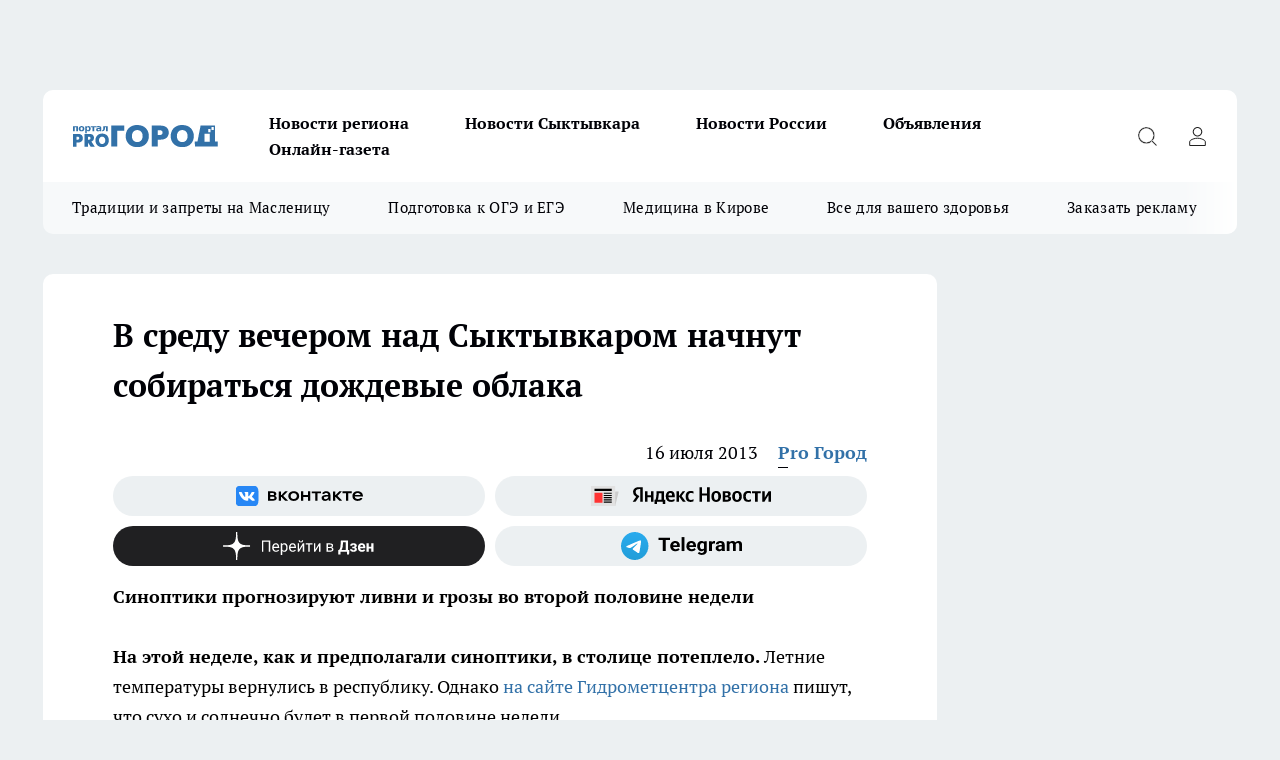

--- FILE ---
content_type: text/html; charset=utf-8
request_url: https://pg11.ru/news/10698
body_size: 24347
content:
<!DOCTYPE html><html lang="ru" id="KIROV"><head><meta charSet="utf-8" data-next-head=""/><meta name="viewport" content="width=device-width, initial-scale=1" data-next-head=""/><meta property="og:url" content="https://pg11.ru/news/10698" data-next-head=""/><meta name="twitter:card" content="summary" data-next-head=""/><title data-next-head=""></title><meta name="keywords" content="" data-next-head=""/><meta name="description" content="На этой неделе, как и предполагали синоптики, в столице потеплело. Летние температуры вернулись в республику. Однако на сайте Гидрометцентра региона пишут, что сухо и солнечно будет в первой половине недели.- В среду днем начнут развиваться кучево-дождевые облака и в западных районах увеличится вероятность кратковременных дождей с грозами. Во второй половине недели кратковременные дожди, грозы с ливнями пройдут в большинстве районов республики. " data-next-head=""/><meta property="og:type" content="article" data-next-head=""/><meta property="og:title" content="В среду вечером над Сыктывкаром начнут собираться дождевые облака" data-next-head=""/><meta property="og:description" content="На этой неделе, как и предполагали синоптики, в столице потеплело. Летние температуры вернулись в республику. Однако на сайте Гидрометцентра региона пишут, что сухо и солнечно будет в первой половине недели.- В среду днем начнут развиваться кучево-дождевые облака и в западных районах увеличится вероятность кратковременных дождей с грозами. Во второй половине недели кратковременные дожди, грозы с ливнями пройдут в большинстве районов республики. " data-next-head=""/><meta property="og:image" content="/userfiles/picfullsize//userfiles/old/newsmainpic/img_8713.jpg" data-next-head=""/><meta property="og:image:width" content="800" data-next-head=""/><meta property="og:image:height" content="400" data-next-head=""/><meta property="og:site_name" content="Про Город Сыктывкар" data-next-head=""/><meta name="twitter:title" content="В среду вечером над Сыктывкаром начнут собираться дождевые облака" data-next-head=""/><meta name="twitter:description" content="На этой неделе, как и предполагали синоптики, в столице потеплело. Летние температуры вернулись в республику. Однако на сайте Гидрометцентра региона пишут, что сухо и солнечно будет в первой половине недели.- В среду днем начнут развиваться кучево-дождевые облака и в западных районах увеличится вероятность кратковременных дождей с грозами. Во второй половине недели кратковременные дожди, грозы с ливнями пройдут в большинстве районов республики. " data-next-head=""/><meta name="twitter:image:src" content="/userfiles/picfullsize//userfiles/old/newsmainpic/img_8713.jpg" data-next-head=""/><link rel="canonical" href="https://pg11.ru/news/10698" data-next-head=""/><link rel="amphtml" href="https://pg11.ru/amp/10698" data-next-head=""/><meta name="robots" content="max-image-preview:large" data-next-head=""/><meta name="author" content="https://pg11.ru/redactors/1665" data-next-head=""/><meta property="og:locale" content="ru_RU" data-next-head=""/><link rel="preload" href="/fonts/ptserif.woff2" type="font/woff2" as="font" crossorigin="anonymous"/><link rel="preload" href="/fonts/ptserifbold.woff2" type="font/woff2" as="font" crossorigin="anonymous"/><link rel="manifest" href="/manifest.json"/><link type="application/rss+xml" href="https://pg11.ru/rss.xml" rel="alternate" title="Новости Сыктывкара | Про Город Сыктывкар"/><link rel="preload" href="/_next/static/css/3afcbb9335bb55a3.css" as="style"/><link rel="preload" href="/_next/static/css/dcff7c985eafaa06.css" as="style"/><link rel="preload" href="/_next/static/css/e0b2c6c55ac76073.css" as="style"/><script type="application/ld+json" data-next-head="">{
                  "@context":"http://schema.org",
                  "@type": "Article",
                  "headline": "В среду вечером над Сыктывкаром начнут собираться дождевые облака ",
                  "image": "https://pg11.ru/userfiles/picfullsize//userfiles/old/newsmainpic/img_8713.jpg",
                  "author": [
                    {
                      "@type":"Person",
                      "name":"Pro Город",
                      "url": "https://pg11.ru/redactors/1665"
                    }
                  ],
                  "@graph": [
                      {
                        "@type":"BreadcrumbList",
                        "itemListElement":[
                            {
                              "@type":"ListItem",
                              "position":1,
                              "item":{
                                "@id":"https://pg11.ru/news",
                                "name":"Новости "
                               }
                             }
                           ]
                       },
                       {
                        "@type": "NewsArticle",
                        "@id": "https://pg11.ru/news/10698",
                        "headline": "В среду вечером над Сыктывкаром начнут собираться дождевые облака ",
                        "datePublished":"2013-07-16T10:01:32.000Z",
                        "dateModified":"2020-10-02T21:56:41.000Z",
                        "text": "На этой неделе, как и предполагали синоптики, в столице потеплело. Летние температуры вернулись в республику. Однако на сайте Гидрометцентра региона пишут, что сухо и солнечно будет в первой половине недели.- В среду днем начнут развиваться кучево-дождевые облака и в западных районах увеличится вероятность кратковременных дождей с грозами. Во второй половине недели кратковременные дожди, грозы с ливнями пройдут в большинстве районов республики. Несмотря на это, будет тепло. Воздух прогреется до +26-31 градуса днем, а ночью до +11-16 градусов. В Сыктывкаре в середине недели дневная температура воздуха составит +26-28 градусов, в пятницу на два градуса прохладнее - +24-26. Вечером в среду возможен кратковременный дождь. В четверг и пятницу ожидаются грозы с ливнями и порывистым ветром. Мрачное небо над Сыктывкаром смотрите в обзоре сетевых фото за неделю. ",
                        "author": [
                             {
                               "@type":"Person",
                               "name":"Pro Город",
                               "url": "https://pg11.ru/redactors/1665"
                              }
                          ],
                        "about": [],
                        "url": "https://pg11.ru/news/10698",
                        "image": "https://pg11.ru/userfiles/picfullsize//userfiles/old/newsmainpic/img_8713.jpg"
                       }
                   ]
               }
              </script><link rel="stylesheet" href="/_next/static/css/3afcbb9335bb55a3.css" data-n-g=""/><link rel="stylesheet" href="/_next/static/css/dcff7c985eafaa06.css" data-n-p=""/><link rel="stylesheet" href="/_next/static/css/e0b2c6c55ac76073.css" data-n-p=""/><noscript data-n-css=""></noscript><script defer="" noModule="" src="/_next/static/chunks/polyfills-42372ed130431b0a.js"></script><script src="/_next/static/chunks/webpack-a9585949e738afe6.js" defer=""></script><script src="/_next/static/chunks/framework-d33e0fe36067854f.js" defer=""></script><script src="/_next/static/chunks/main-1b4abd9deb42ed94.js" defer=""></script><script src="/_next/static/chunks/pages/_app-24c54b415fe53e66.js" defer=""></script><script src="/_next/static/chunks/5494-067fba47ae41196a.js" defer=""></script><script src="/_next/static/chunks/7035-3b3d880e7551c466.js" defer=""></script><script src="/_next/static/chunks/8823-615ff6054d00f2a6.js" defer=""></script><script src="/_next/static/chunks/4663-a5726e495256d7f7.js" defer=""></script><script src="/_next/static/chunks/8345-11b275cf340c2d7e.js" defer=""></script><script src="/_next/static/chunks/9704-cb3dc341950fa7b7.js" defer=""></script><script src="/_next/static/chunks/2524-1baf07b6b26d2f1b.js" defer=""></script><script src="/_next/static/chunks/pages/%5Brubric%5D/%5Bid%5D-bb0d1dabca75b8df.js" defer=""></script><script src="/_next/static/IXjpbaEvsnet2_FR79wJL/_buildManifest.js" defer=""></script><script src="/_next/static/IXjpbaEvsnet2_FR79wJL/_ssgManifest.js" defer=""></script><style id="__jsx-338156427">.pensnewsHeader.jsx-338156427 .header_hdrWrp__g7C1R.jsx-338156427{background-color:#ffcc01}@media screen and (max-width:1024px){.header_hdr__PoRiO.pensnewsHeader.jsx-338156427{border-bottom:none}}@media screen and (max-width:640px){.header_hdr__PoRiO.pensnewsHeader.jsx-338156427{border-left:none;border-right:none}}</style><style id="__jsx-9e1d86d8dcbbd77e">.logoPg23.jsx-9e1d86d8dcbbd77e{width:110px}.logo-irkutsk.jsx-9e1d86d8dcbbd77e,.logo-irkutsk.jsx-9e1d86d8dcbbd77e img.jsx-9e1d86d8dcbbd77e{width:180px}.pensnewsHeader.jsx-9e1d86d8dcbbd77e{width:110px}.logo-media41.jsx-9e1d86d8dcbbd77e{width:105px}.logo-gorodglazov.jsx-9e1d86d8dcbbd77e{width:105px}@media screen and (max-width:1024px){.logoPg23.jsx-9e1d86d8dcbbd77e{width:85px}.logo-media41.jsx-9e1d86d8dcbbd77e{width:70px}.pensnewsHeader.jsx-9e1d86d8dcbbd77e{width:88px}.logo-irkutsk.jsx-9e1d86d8dcbbd77e,.logo-irkutsk.jsx-9e1d86d8dcbbd77e img.jsx-9e1d86d8dcbbd77e{width:110px}}</style><style id="__jsx-4bc5312448bc76c0">.pensnewsHeader.jsx-4bc5312448bc76c0{background:#ffc000}.pensnewsHeader.jsx-4bc5312448bc76c0::before{background:-webkit-linear-gradient(left,rgba(255,255,255,0)0%,#ffc000 100%);background:-moz-linear-gradient(left,rgba(255,255,255,0)0%,#ffc000 100%);background:-o-linear-gradient(left,rgba(255,255,255,0)0%,#ffc000 100%);background:linear-gradient(to right,rgba(255,255,255,0)0%,#ffc000 100%)}</style></head><body><div id="body-scripts"></div><div id="__next"><div></div><div class="project-layout_projectLayout__TJqPM"><div class="banner-top_top__xsfew"><div class="banner-top_topPushLinkIframe__PFcUK"></div></div><header class="jsx-338156427 header_hdr__PoRiO "><div class="container-layout_container__qIK7r"><div class="jsx-338156427 header_hdrWrp__g7C1R"><button type="button" aria-label="Открыть меню" class="burger_burger__NqMNl burger_burgerHide__uhY8_"></button><div class="jsx-9e1d86d8dcbbd77e logo_lg__vBVQp"><a href="/"><img src="/logo.svg" alt="Логотип новостного портала Прогород" width="146" loading="lazy" class="jsx-9e1d86d8dcbbd77e"/></a></div><div class="jsx-338156427 "><nav class=""><ul class="nav_nv__KXTxf nav_nvMain__7cvF2"><li><a class="nav_nvLk__CFg_j" href="/novosti-regiona">Новости региона</a></li><li><a class="nav_nvLk__CFg_j" href="/news">Новости Сыктывкара</a></li><li><a class="nav_nvLk__CFg_j" href="/novosti-rossii">Новости России</a></li><li><a class="nav_nvLk__CFg_j" target="_blank" href="https://pg11.ru/pages/ads">Объявления </a></li><li><a class="nav_nvLk__CFg_j" href="https://pg11.ru/newspapers">Онлайн-газета</a></li></ul></nav></div><div class="jsx-338156427 header_hdrBtnRight__Yggmd"><button type="button" aria-label="Открыть поиск" class="jsx-338156427 header_hdrBtnIcon__g_dY2 header_hdrBtnIconSrch__xQWbI"></button><button type="button" aria-label="Войти на сайт" class="jsx-338156427 header_hdrBtnIcon__g_dY2 header_hdrBtnIconPrfl__HERVg"></button></div></div></div></header><div class="jsx-4bc5312448bc76c0 sub-menu_sbm__nbuXj"><div class="container-layout_container__qIK7r"><div class="jsx-4bc5312448bc76c0 sub-menu_sbmWrp__oDFa1"><ul class="jsx-4bc5312448bc76c0 sub-menu_sbmLs__G2_MO"><li><a class="sub-menu_sbmLk__RAO8Y" rel="noopener noreferrer nofollow" target="_blank" href="https://pg11.ru/specials/138572">Традиции и запреты на Масленицу</a></li><li><a class="sub-menu_sbmLk__RAO8Y" rel="noopener noreferrer nofollow" target="_blank" href="https://pg11.ru/specials/133576">Подготовка к ОГЭ и ЕГЭ</a></li><li><a class="sub-menu_sbmLk__RAO8Y" rel="noopener noreferrer nofollow" target="_blank" href="https://pg11.ru/specials/138147">Медицина в Кирове</a></li><li><a class="sub-menu_sbmLk__RAO8Y" rel="noopener noreferrer nofollow" target="_blank" href="https://pg11.ru/specials/134752">Все для вашего здоровья</a></li><li><a class="sub-menu_sbmLk__RAO8Y" rel="noopener noreferrer nofollow" target="_blank" href="https://pg11.ru/specials/132563">Заказать рекламу</a></li></ul></div></div></div><div class="container-layout_container__qIK7r"></div><div class="notifycation_notifycation__X6Fsx notifycation_notifycationActive__tGtsQ"><div class="notifycation_notifycationWrap__4oNJ1"><div class="notifycation_notifycationInfoText__vfloO"><span class="notifycation_notifycationText__aBfj9">Во время посещения сайта вы соглашаетесь с тем, что мы обрабатываем ваши персональные данные с использованием метрик Яндекс Метрика, top.mail.ru, LiveInternet.</span></div><button class="button_button__dZRSb notifycation_notifycationBtn__edFSx" type="button">Принять</button></div></div><main><div class="container-layout_container__qIK7r"><div id="article-main"><div class="article-next is-current" data-article-id="10698"><div class="project-col2-layout_grid__bQHyt"><div><div><div class="article_article__3oP52" itemType="http://schema.org/NewsArticle" itemScope=""><meta itemProp="identifier" content="10698"/><meta itemProp="name" content="В среду вечером над Сыктывкаром начнут собираться дождевые облака"/><div class="article-body_articleBody__nbWQO" itemProp="articleBody" id="articleBody"><div class="article-layout_wrap__N3OU6"><h1 itemProp="headline">В среду вечером над Сыктывкаром начнут собираться дождевые облака</h1><ul class="article-info_articleInfo__rt3Kc"><li class="article-info_articleInfoItem__UkdWc"><span itemProp="datePublished" content="16 июля 2013" class="article-info_articleInfoDate__f8F79">16 июля 2013</span></li><li class="article-info_articleInfoItem__UkdWc" itemProp="author" itemScope="" itemType="http://schema.org/Person"><meta itemProp="name" content="Pro Город"/><a class="article-info_articleInfoAuthor__lRZFT" itemProp="url" href="/redactors/1665">Pro Город</a></li></ul><div class="social-list-subscribe_socialListSubscribe__CTULx article-body_articleBodySocialListSubcribe__S3GtM"><div class="social-list-subscribe_socialListSubscribeLinks__YTMuC social-list-subscribe_socialListSubscribeLinksMoveTwo__dKSvT"><a class="social-list-subscribe_socialListSubscribeLink__AZsvQ social-list-subscribe_socialListSubscribeLinkVk__ND_2J" href="http://vk.com/progorod11" aria-label="Группа ВКонтакте" target="_blank" rel="nofollow noreferrer"></a><a class="social-list-subscribe_socialListSubscribeLink__AZsvQ social-list-subscribe_socialListSubscribeLinkYandexNews__yltJx" href="https://yandex.ru/news/?favid=17624" aria-label="Яндекс новости" target="_blank" rel="nofollow noreferrer"></a><a class="social-list-subscribe_socialListSubscribeLink__AZsvQ social-list-subscribe_socialListSubscribeLinkZen__H1zUe" href="https://dzen.ru/pg11.ru" aria-label="Канал Яндекс Дзен" target="_blank" rel="nofollow noreferrer"></a><a class="social-list-subscribe_socialListSubscribeLink__AZsvQ social-list-subscribe_socialListSubscribeLinkTg__zVmYX" href="https://t.me/pg11ru" aria-label="Телеграм-канал" target="_blank" rel="nofollow noreferrer"></a></div></div><div><p><strong>Синоптики прогнозируют ливни и грозы во второй половине недели</strong></p>
<p><strong>На этой неделе, как и предполагали синоптики, в столице потеплело.</strong> Летние температуры вернулись в республику. Однако <a href="http://meteo.parma.ru/" rel="nofollow">на сайте Гидрометцентра региона</a> пишут, что сухо и солнечно будет в первой половине недели.<br><span style="color:#000080;"><em>- В среду днем начнут развиваться кучево-дождевые облака и в западных районах увеличится вероятность кратковременных дождей с грозами. Во второй половине недели кратковременные дожди, грозы с ливнями пройдут в большинстве районов республики. </em></span></p></div><div>
<p><span style="color:#000000;"><strong>Несмотря на это, будет тепло.</strong> Воздух прогреется до +26-31 градуса днем, а ночью до +11-16 градусов.<br>
	В Сыктывкаре в середине недели дневная температура воздуха составит +26-28 градусов, в пятницу на два градуса прохладнее - +24-26. Вечером в среду возможен кратковременный дождь. В четверг и пятницу ожидаются грозы с ливнями и порывистым ветром. </span></p></div><div>
<p><kstati><a href="http://progorod11.ru/newsv2/174674.html" rel="nofollow">Мрачное небо над Сыктывкаром смотрите в обзоре сетевых фото за неделю</a>. </kstati></p></div><div>
<p> </p>
</div><div class="article-body_articleBodyGallery__LAio8"></div></div></div><p>...</p><div class="article-social_articleSocial__S4rQr"><ul class="article-social_articleSocialList__tZ8Wb"><li class="article-social_articleSocialItem__YAXb7"><button class="react-share__ShareButton article-social_articleSocialIcon__IbSjb article-social_articleSocialIconVk__bimAD" style="background-color:transparent;border:none;padding:0;font:inherit;color:inherit;cursor:pointer"> </button><span class="react-share__ShareCount article-social_articleSocialCount__cuBt_"></span></li><li class="article-social_articleSocialItem__YAXb7"><button class="react-share__ShareButton article-social_articleSocialIcon__IbSjb article-social_articleSocialIconWs__IDcaX" style="background-color:transparent;border:none;padding:0;font:inherit;color:inherit;cursor:pointer"></button></li><li class="article-social_articleSocialItem__YAXb7"><button class="react-share__ShareButton" style="background-color:transparent;border:none;padding:0;font:inherit;color:inherit;cursor:pointer"><span class="article-social_articleSocialIcon__IbSjb article-social_articleSocialIconTm__h6xgf"></span></button></li></ul></div><div><div class="bannersInnerArticleAfterTags"></div><div class="article-related_readAlso__IghH2"><h2 class="article-related_readAlsoTitle__pmdtz">Читайте также:</h2><ul class="article-related_readAlsoList__5bX2H"></ul></div></div></div></div></div><div class="project-col2-layout_colRight__MHD0n"><div class="rows-layout_rows__Xvg8M"><div class="contentRightMainBanner"></div><div class="superPromotionNewsWrap"></div><div class="news-column_nwsCln__ZqIF_"><div class="news-column_nwsClnInner__Dhv6L" style="height:auto"><h2 class="news-column_nwsClnTitle___uKYI">Популярное</h2><ul class="news-column_nwsClnContainer__ZrAFb"><li class="news-column-item_newsColumnItem__wsaw4"><a class="news-column-item_newsColumnItemLink__1FjRT" title="5 советов подготовки к экзаменам: как сдать ЕГЭ и ОГЭ на высший балл" target="_blank" href="/specials/133576"><h3 class="news-column-item_newsColumnItemTitle__NZUkM"><span class="news-column-item_newsColumnItemTitleInner__H_Zhk">5 советов подготовки к экзаменам: как сдать ЕГЭ и ОГЭ на высший балл</span></h3></a></li><li class="news-column-item_newsColumnItem__wsaw4"><a class="news-column-item_newsColumnItemLink__1FjRT" title="Все для вашего здоровья: полезный путеводитель по медицинским учреждениям Сыктывкара" target="_blank" href="/specials/134752"><h3 class="news-column-item_newsColumnItemTitle__NZUkM"><span class="news-column-item_newsColumnItemTitleInner__H_Zhk">Все для вашего здоровья: полезный путеводитель по медицинским учреждениям Сыктывкара</span></h3></a></li><li class="news-column-item_newsColumnItem__wsaw4"><a class="news-column-item_newsColumnItemLink__1FjRT" title="Год Красной Огненной Лошади: как привлечь удачу в 2026-ом" target="_blank" href="/specials/136576"><h3 class="news-column-item_newsColumnItemTitle__NZUkM"><span class="news-column-item_newsColumnItemTitleInner__H_Zhk">Год Красной Огненной Лошади: как привлечь удачу в 2026-ом</span></h3></a></li><li class="news-column-item_newsColumnItem__wsaw4"><a class="news-column-item_newsColumnItemLink__1FjRT" title="Топ мест в Кирове, которые сыктывкарцам лучше не посещать на Новый год " target="_blank" href="/specials/135546"><h3 class="news-column-item_newsColumnItemTitle__NZUkM"><span class="news-column-item_newsColumnItemTitleInner__H_Zhk">Топ мест в Кирове, которые сыктывкарцам лучше не посещать на Новый год </span></h3></a></li><li class="news-column-item_newsColumnItem__wsaw4"><a class="news-column-item_newsColumnItemLink__1FjRT" title="Пластический хирург или косметолог: кто победит в битве за молодость" target="_blank" href="/specials/135664"><h3 class="news-column-item_newsColumnItemTitle__NZUkM"><span class="news-column-item_newsColumnItemTitleInner__H_Zhk">Пластический хирург или косметолог: кто победит в битве за молодость</span></h3></a></li><li class="news-column-item_newsColumnItem__wsaw4"><a class="news-column-item_newsColumnItemLink__1FjRT" title="Где найти локацию для бизнеса в Сыктывкаре?" target="_blank" href="/specials/137072"><h3 class="news-column-item_newsColumnItemTitle__NZUkM"><span class="news-column-item_newsColumnItemTitleInner__H_Zhk">Где найти локацию для бизнеса в Сыктывкаре?</span></h3></a></li><li class="news-column-item_newsColumnItem__wsaw4"><a class="news-column-item_newsColumnItemLink__1FjRT" title="В США и Европе вытяжку на кухне не ставят: нашли вариант удобнее в 10 раз — эффективнее и дешевле" href="/novosti-rossii/137437"><h3 class="news-column-item_newsColumnItemTitle__NZUkM"><span class="news-column-item_newsColumnItemTitleInner__H_Zhk">В США и Европе вытяжку на кухне не ставят: нашли вариант удобнее в 10 раз — эффективнее и дешевле</span></h3><span class="news-column-item_newsColumnItemTime__P0OWS">7 января </span></a></li><li class="news-column-item_newsColumnItem__wsaw4"><a class="news-column-item_newsColumnItemLink__1FjRT" title="&quot;7 лет отпахал в Секонд-Хенде&quot;: откуда берется такая дешевая одежда и мой список - что никогда не буду здесь покупать - рассказ из зала" href="/novosti-rossii/137394"><h3 class="news-column-item_newsColumnItemTitle__NZUkM"><span class="news-column-item_newsColumnItemTitleInner__H_Zhk">&quot;7 лет отпахал в Секонд-Хенде&quot;: откуда берется такая дешевая одежда и мой список - что никогда не буду здесь покупать - рассказ из зала</span></h3><span class="news-column-item_newsColumnItemTime__P0OWS">6 января </span></a></li><li class="news-column-item_newsColumnItem__wsaw4"><a class="news-column-item_newsColumnItemLink__1FjRT" title="Не свинина и не курица: из этого мяса получается максимально насыщенный, вкусный холодец - теперь готовлю только так" href="/novosti-rossii/137398"><h3 class="news-column-item_newsColumnItemTitle__NZUkM"><span class="news-column-item_newsColumnItemTitleInner__H_Zhk">Не свинина и не курица: из этого мяса получается максимально насыщенный, вкусный холодец - теперь готовлю только так</span></h3><span class="news-column-item_newsColumnItemTime__P0OWS">6 января </span></a></li><li class="news-column-item_newsColumnItem__wsaw4"><a class="news-column-item_newsColumnItemLink__1FjRT" title="Как правильно тонировать седые волосы дома, если не любите ходить в салон" href="/novosti-rossii/137450"><h3 class="news-column-item_newsColumnItemTitle__NZUkM"><span class="news-column-item_newsColumnItemTitleInner__H_Zhk">Как правильно тонировать седые волосы дома, если не любите ходить в салон</span></h3><span class="news-column-item_newsColumnItemTime__P0OWS">7 января </span></a></li><li class="news-column-item_newsColumnItem__wsaw4"><a class="news-column-item_newsColumnItemLink__1FjRT" title="Полгода ожидания операции и отверстие в черепе: почему сыктывкарцы едут на лечение в Киров" target="_blank" href="/specials/138147"><h3 class="news-column-item_newsColumnItemTitle__NZUkM"><span class="news-column-item_newsColumnItemTitleInner__H_Zhk">Полгода ожидания операции и отверстие в черепе: почему сыктывкарцы едут на лечение в Киров</span></h3></a></li><li class="news-column-item_newsColumnItem__wsaw4"><a class="news-column-item_newsColumnItemLink__1FjRT" title="В чем различие поддельного топленого масла &quot;Белорусское&quot; с маркетплейса от купленного в Пятерочке" href="/novosti-rossii/137386"><h3 class="news-column-item_newsColumnItemTitle__NZUkM"><span class="news-column-item_newsColumnItemTitleInner__H_Zhk">В чем различие поддельного топленого масла &quot;Белорусское&quot; с маркетплейса от купленного в Пятерочке</span></h3><span class="news-column-item_newsColumnItemTime__P0OWS">6 января </span></a></li><li class="news-column-item_newsColumnItem__wsaw4"><a class="news-column-item_newsColumnItemLink__1FjRT" title="Что нельзя делать на Масленицу: традиции и запреты праздничной недели" target="_blank" href="/specials/138572"><h3 class="news-column-item_newsColumnItemTitle__NZUkM"><span class="news-column-item_newsColumnItemTitleInner__H_Zhk">Что нельзя делать на Масленицу: традиции и запреты праздничной недели</span></h3></a></li><li class="news-column-item_newsColumnItem__wsaw4"><a class="news-column-item_newsColumnItemLink__1FjRT" title="В Сыктывкаре арестовали начальника центра МВД по Коми из-за инцидента с учебной гранатой" href="/news/137986"><h3 class="news-column-item_newsColumnItemTitle__NZUkM"><span class="news-column-item_newsColumnItemTitleInner__H_Zhk">В Сыктывкаре арестовали начальника центра МВД по Коми из-за инцидента с учебной гранатой</span></h3><span class="news-column-item_newsColumnItemTime__P0OWS">19 января </span></a></li><li class="news-column-item_newsColumnItem__wsaw4"><a class="news-column-item_newsColumnItemLink__1FjRT" title="Не сорта, а томатный завод: в любую погоду штампуют помидоры как заведенные – собираю гарантировано по ведру с куста" href="/novosti-rossii/137445"><h3 class="news-column-item_newsColumnItemTitle__NZUkM"><span class="news-column-item_newsColumnItemTitleInner__H_Zhk">Не сорта, а томатный завод: в любую погоду штампуют помидоры как заведенные – собираю гарантировано по ведру с куста</span></h3><span class="news-column-item_newsColumnItemTime__P0OWS">7 января </span></a></li><li class="news-column-item_newsColumnItem__wsaw4"><a class="news-column-item_newsColumnItemLink__1FjRT" title="С полетами в небе для жителей Коми все определено " href="/novosti-regiona/137351"><h3 class="news-column-item_newsColumnItemTitle__NZUkM"><span class="news-column-item_newsColumnItemTitleInner__H_Zhk">С полетами в небе для жителей Коми все определено </span></h3><span class="news-column-item_newsColumnItemTime__P0OWS">5 января </span></a></li><li class="news-column-item_newsColumnItem__wsaw4"><a class="news-column-item_newsColumnItemLink__1FjRT" title="Стали известны подробности о пострадавших в смертельном ДТП с участием автобуса на трассе в Коми " href="/novosti-regiona/137516"><h3 class="news-column-item_newsColumnItemTitle__NZUkM"><span class="news-column-item_newsColumnItemTitleInner__H_Zhk">Стали известны подробности о пострадавших в смертельном ДТП с участием автобуса на трассе в Коми </span></h3><span class="news-column-item_newsColumnItemTime__P0OWS">9 января </span></a></li><li class="news-column-item_newsColumnItem__wsaw4"><a class="news-column-item_newsColumnItemLink__1FjRT" title="Что ждет магистральный маршрут 1м в Сыктывкаре" href="/news/137350"><h3 class="news-column-item_newsColumnItemTitle__NZUkM"><span class="news-column-item_newsColumnItemTitleInner__H_Zhk">Что ждет магистральный маршрут 1м в Сыктывкаре</span></h3><span class="news-column-item_newsColumnItemTime__P0OWS">5 января </span></a></li><li class="news-column-item_newsColumnItem__wsaw4"><a class="news-column-item_newsColumnItemLink__1FjRT" title="Кладу носки в пакет - и они опять белоснежно чистые: теперь ни замачивать, ни застирывать не придется" href="/novosti-rossii/137374"><h3 class="news-column-item_newsColumnItemTitle__NZUkM"><span class="news-column-item_newsColumnItemTitleInner__H_Zhk">Кладу носки в пакет - и они опять белоснежно чистые: теперь ни замачивать, ни застирывать не придется</span></h3><span class="news-column-item_newsColumnItemTime__P0OWS">6 января </span></a></li><li class="news-column-item_newsColumnItem__wsaw4"><a class="news-column-item_newsColumnItemLink__1FjRT" title="Суд обязал мэрию Сыктывкара ускорить выкуп квартир в аварийных домах" href="/news/137358"><h3 class="news-column-item_newsColumnItemTitle__NZUkM"><span class="news-column-item_newsColumnItemTitleInner__H_Zhk">Суд обязал мэрию Сыктывкара ускорить выкуп квартир в аварийных домах</span></h3><span class="news-column-item_newsColumnItemTime__P0OWS">5 января </span></a></li></ul><div class="loader_loader__JGzFU"><div class="loader_loaderEllips__3ZD2W"><div></div><div></div><div></div><div></div></div></div></div></div></div></div></div><div class="project-col3-layout_grid__g_pTk project-col3-layout-news"><div class="project-col3-layout_colLeft__qJTHK"><div class="news-column_nwsCln__ZqIF_"><div class="news-column_nwsClnInner__Dhv6L" style="height:auto"><h2 class="news-column_nwsClnTitle___uKYI">Последние новости</h2><ul class="news-column_nwsClnContainer__ZrAFb"><li class="news-column-item_newsColumnItem__wsaw4"><a class="news-column-item_newsColumnItemLink__1FjRT" title="Плохую хозяйку выдает кухня: 10 вещей, которым здесь не место" href="/novosti-rossii/138764"><h3 class="news-column-item_newsColumnItemTitle__NZUkM"><span class="news-column-item_newsColumnItemTitleInner__H_Zhk">Плохую хозяйку выдает кухня: 10 вещей, которым здесь не место</span></h3><span class="news-column-item_newsColumnItemTime__P0OWS">04:03</span></a></li><li class="news-column-item_newsColumnItem__wsaw4"><a class="news-column-item_newsColumnItemLink__1FjRT" title="За какими машинами категорически нельзя ехать следом — в ГАИ поставили точку" href="/novosti-rossii/138763"><h3 class="news-column-item_newsColumnItemTitle__NZUkM"><span class="news-column-item_newsColumnItemTitleInner__H_Zhk">За какими машинами категорически нельзя ехать следом — в ГАИ поставили точку</span></h3><span class="news-column-item_newsColumnItemTime__P0OWS">03:07</span></a></li><li class="news-column-item_newsColumnItem__wsaw4"><a class="news-column-item_newsColumnItemLink__1FjRT" title="Аромат накрывает весь дачный массив за считанные дни: цветок, который становится главным" href="/novosti-rossii/138783"><h3 class="news-column-item_newsColumnItemTitle__NZUkM"><span class="news-column-item_newsColumnItemTitleInner__H_Zhk">Аромат накрывает весь дачный массив за считанные дни: цветок, который становится главным</span></h3><span class="news-column-item_newsColumnItemTime__P0OWS">02:45</span></a></li><li class="news-column-item_newsColumnItem__wsaw4"><a class="news-column-item_newsColumnItemLink__1FjRT" title="Распределяю ваткой по подошве - и перестаю скользить даже на ледяной лестнице: одного раза достаточно на всю зиму" href="/novosti-rossii/138762"><h3 class="news-column-item_newsColumnItemTitle__NZUkM"><span class="news-column-item_newsColumnItemTitleInner__H_Zhk">Распределяю ваткой по подошве - и перестаю скользить даже на ледяной лестнице: одного раза достаточно на всю зиму</span></h3><span class="news-column-item_newsColumnItemTime__P0OWS">02:20</span></a></li><li class="news-column-item_newsColumnItem__wsaw4"><a class="news-column-item_newsColumnItemLink__1FjRT" title="Забудьте о столицах: этот недооцененный город обошел Москву и Питер и стал новым раем для переезжающих" href="/novosti-rossii/138782"><h3 class="news-column-item_newsColumnItemTitle__NZUkM"><span class="news-column-item_newsColumnItemTitleInner__H_Zhk">Забудьте о столицах: этот недооцененный город обошел Москву и Питер и стал новым раем для переезжающих</span></h3><span class="news-column-item_newsColumnItemTime__P0OWS">01:30</span></a></li><li class="news-column-item_newsColumnItem__wsaw4"><a class="news-column-item_newsColumnItemLink__1FjRT" title="&quot;Все включено&quot; за 80 тысяч на двоих в феврале - 10 курортов с морем и теплом" href="/novosti-rossii/138761"><h3 class="news-column-item_newsColumnItemTitle__NZUkM"><span class="news-column-item_newsColumnItemTitleInner__H_Zhk">&quot;Все включено&quot; за 80 тысяч на двоих в феврале - 10 курортов с морем и теплом</span></h3><span class="news-column-item_newsColumnItemTime__P0OWS">01:15</span></a></li><li class="news-column-item_newsColumnItem__wsaw4"><a class="news-column-item_newsColumnItemLink__1FjRT" title="В арктических поселках Коми откроют современные ФАПы" href="/novosti-regiona/138772"><h3 class="news-column-item_newsColumnItemTitle__NZUkM"><span class="news-column-item_newsColumnItemTitleInner__H_Zhk">В арктических поселках Коми откроют современные ФАПы</span></h3><span class="news-column-item_newsColumnItemTime__P0OWS">01:00</span></a></li><li class="news-column-item_newsColumnItem__wsaw4"><a class="news-column-item_newsColumnItemLink__1FjRT" title="В России обнаружили растительные котлеты с плесенью, кишечной палочкой и курицей" href="/novosti-rossii/138760"><h3 class="news-column-item_newsColumnItemTitle__NZUkM"><span class="news-column-item_newsColumnItemTitleInner__H_Zhk">В России обнаружили растительные котлеты с плесенью, кишечной палочкой и курицей</span></h3><span class="news-column-item_newsColumnItemTime__P0OWS">00:20</span></a></li><li class="news-column-item_newsColumnItem__wsaw4"><a class="news-column-item_newsColumnItemLink__1FjRT" title="ТОП-7 мест в поездах, на которые нельзя брать билеты: советы от опытного туриста" href="/novosti-rossii/138759"><h3 class="news-column-item_newsColumnItemTitle__NZUkM"><span class="news-column-item_newsColumnItemTitleInner__H_Zhk">ТОП-7 мест в поездах, на которые нельзя брать билеты: советы от опытного туриста</span></h3><span class="news-column-item_newsColumnItemTime__P0OWS">00:00</span></a></li><li class="news-column-item_newsColumnItem__wsaw4"><a class="news-column-item_newsColumnItemLink__1FjRT" title="Делегация из Сыктывкара отметила вековой юбилей общества глухих в Петербурге" href="/novosti-regiona/138781"><h3 class="news-column-item_newsColumnItemTitle__NZUkM"><span class="news-column-item_newsColumnItemTitleInner__H_Zhk">Делегация из Сыктывкара отметила вековой юбилей общества глухих в Петербурге</span></h3><span class="news-column-item_newsColumnItemTime__P0OWS">Вчера </span></a></li><li class="news-column-item_newsColumnItem__wsaw4"><a class="news-column-item_newsColumnItemLink__1FjRT" title="Купила в &quot;Фикс Прайсе&quot; сушилку для фруктов и овощей. Использую не по инструкции: для чего она мне на кухне" href="/novosti-rossii/138758"><h3 class="news-column-item_newsColumnItemTitle__NZUkM"><span class="news-column-item_newsColumnItemTitleInner__H_Zhk">Купила в &quot;Фикс Прайсе&quot; сушилку для фруктов и овощей. Использую не по инструкции: для чего она мне на кухне</span></h3><span class="news-column-item_newsColumnItemTime__P0OWS">Вчера </span></a></li><li class="news-column-item_newsColumnItem__wsaw4"><a class="news-column-item_newsColumnItemLink__1FjRT" title="Приставы Коми организовали выезд из России 65 мигрантов" href="/novosti-regiona/138779"><h3 class="news-column-item_newsColumnItemTitle__NZUkM"><span class="news-column-item_newsColumnItemTitleInner__H_Zhk">Приставы Коми организовали выезд из России 65 мигрантов</span></h3><span class="news-column-item_newsColumnItemTime__P0OWS">Вчера </span></a></li><li class="news-column-item_newsColumnItem__wsaw4"><a class="news-column-item_newsColumnItemLink__1FjRT" title="Пыль даже не приближается к шкафчикам - улетает прочь: берем тряпку и пакет-фасовку - лайфхак клинеров" href="/novosti-rossii/138780"><h3 class="news-column-item_newsColumnItemTitle__NZUkM"><span class="news-column-item_newsColumnItemTitleInner__H_Zhk">Пыль даже не приближается к шкафчикам - улетает прочь: берем тряпку и пакет-фасовку - лайфхак клинеров</span></h3><span class="news-column-item_newsColumnItemTime__P0OWS">Вчера </span></a></li><li class="news-column-item_newsColumnItem__wsaw4"><a class="news-column-item_newsColumnItemLink__1FjRT" title="Аэропорт Сыктывкара ожидает капитальная модернизация в 2026-м" href="/novosti-regiona/138777"><h3 class="news-column-item_newsColumnItemTitle__NZUkM"><span class="news-column-item_newsColumnItemTitleInner__H_Zhk">Аэропорт Сыктывкара ожидает капитальная модернизация в 2026-м</span></h3><span class="news-column-item_newsColumnItemTime__P0OWS">Вчера </span></a></li><li class="news-column-item_newsColumnItem__wsaw4"><a class="news-column-item_newsColumnItemLink__1FjRT" title="Дивный яркий многолетник заполонит сад красными шапками соцветий: можно не поливать, не кормить - живет без участия людей" href="/novosti-rossii/138757"><h3 class="news-column-item_newsColumnItemTitle__NZUkM"><span class="news-column-item_newsColumnItemTitleInner__H_Zhk">Дивный яркий многолетник заполонит сад красными шапками соцветий: можно не поливать, не кормить - живет без участия людей</span></h3><span class="news-column-item_newsColumnItemTime__P0OWS">Вчера </span></a></li><li class="news-column-item_newsColumnItem__wsaw4"><a class="news-column-item_newsColumnItemLink__1FjRT" title="Петунию и бархатцы больше не сажаю: теперь этот цветок украшает клумбу - радует с мая по октябрь в любую погоду" href="/novosti-rossii/138756"><h3 class="news-column-item_newsColumnItemTitle__NZUkM"><span class="news-column-item_newsColumnItemTitleInner__H_Zhk">Петунию и бархатцы больше не сажаю: теперь этот цветок украшает клумбу - радует с мая по октябрь в любую погоду</span></h3><span class="news-column-item_newsColumnItemTime__P0OWS">Вчера </span></a></li><li class="news-column-item_newsColumnItem__wsaw4"><a class="news-column-item_newsColumnItemLink__1FjRT" title="&quot;Бычье сердце&quot; сдает позиции - 3 новых сорта томатов &quot;чистое мясо&quot; - плоды по 500 г " href="/novosti-rossii/138755"><h3 class="news-column-item_newsColumnItemTitle__NZUkM"><span class="news-column-item_newsColumnItemTitleInner__H_Zhk">&quot;Бычье сердце&quot; сдает позиции - 3 новых сорта томатов &quot;чистое мясо&quot; - плоды по 500 г </span></h3><span class="news-column-item_newsColumnItemTime__P0OWS">Вчера </span></a></li><li class="news-column-item_newsColumnItem__wsaw4"><a class="news-column-item_newsColumnItemLink__1FjRT" title="В Сыктывкаре завершили расследование дела о покушении на сбыт килограмма наркотика" href="/novosti-regiona/138776"><h3 class="news-column-item_newsColumnItemTitle__NZUkM"><span class="news-column-item_newsColumnItemTitleInner__H_Zhk">В Сыктывкаре завершили расследование дела о покушении на сбыт килограмма наркотика</span></h3><span class="news-column-item_newsColumnItemTime__P0OWS">Вчера </span></a></li><li class="news-column-item_newsColumnItem__wsaw4"><a class="news-column-item_newsColumnItemLink__1FjRT" title="Ванны и душевые больше не в моде: сейчас все предпочитают этот вариант" href="/novosti-rossii/138754"><h3 class="news-column-item_newsColumnItemTitle__NZUkM"><span class="news-column-item_newsColumnItemTitleInner__H_Zhk">Ванны и душевые больше не в моде: сейчас все предпочитают этот вариант</span></h3><span class="news-column-item_newsColumnItemTime__P0OWS">Вчера </span></a></li><li class="news-column-item_newsColumnItem__wsaw4"><a class="news-column-item_newsColumnItemLink__1FjRT" title="В Коми пенсионерка замерзает в многоквартирном доме" href="/novosti-regiona/138775"><h3 class="news-column-item_newsColumnItemTitle__NZUkM"><span class="news-column-item_newsColumnItemTitleInner__H_Zhk">В Коми пенсионерка замерзает в многоквартирном доме</span></h3><span class="news-column-item_newsColumnItemTime__P0OWS">Вчера </span></a></li><li class="news-column-item_newsColumnItem__wsaw4"><a class="news-column-item_newsColumnItemLink__1FjRT" title="Пятилетний нагар сползает за 10 минут, если знать эти хитрости" href="/novosti-rossii/138773"><h3 class="news-column-item_newsColumnItemTitle__NZUkM"><span class="news-column-item_newsColumnItemTitleInner__H_Zhk">Пятилетний нагар сползает за 10 минут, если знать эти хитрости</span></h3><span class="news-column-item_newsColumnItemTime__P0OWS">Вчера </span></a></li><li class="news-column-item_newsColumnItem__wsaw4"><a class="news-column-item_newsColumnItemLink__1FjRT" title="Наращенные ресницы больше не в тренде: теперь это считается дурным тоном - чем заменить" href="/novosti-rossii/138753"><h3 class="news-column-item_newsColumnItemTitle__NZUkM"><span class="news-column-item_newsColumnItemTitleInner__H_Zhk">Наращенные ресницы больше не в тренде: теперь это считается дурным тоном - чем заменить</span></h3><span class="news-column-item_newsColumnItemTime__P0OWS">Вчера </span></a></li><li class="news-column-item_newsColumnItem__wsaw4"><a class="news-column-item_newsColumnItemLink__1FjRT" title="В Коми за неделю ОРВИ заболели почти 7 тысяч человек, половина из них – дети" href="/novosti-regiona/138770"><h3 class="news-column-item_newsColumnItemTitle__NZUkM"><span class="news-column-item_newsColumnItemTitleInner__H_Zhk">В Коми за неделю ОРВИ заболели почти 7 тысяч человек, половина из них – дети</span></h3><span class="news-column-item_newsColumnItemTime__P0OWS">Вчера </span></a></li><li class="news-column-item_newsColumnItem__wsaw4"><a class="news-column-item_newsColumnItemLink__1FjRT" title="Цвет, который стирает десяток лет: женщины после 50 выбирают его снова и снова - какие оттенки освежают, а какие добавляют возраст" href="/novosti-rossii/138751"><h3 class="news-column-item_newsColumnItemTitle__NZUkM"><span class="news-column-item_newsColumnItemTitleInner__H_Zhk">Цвет, который стирает десяток лет: женщины после 50 выбирают его снова и снова - какие оттенки освежают, а какие добавляют возраст</span></h3><span class="news-column-item_newsColumnItemTime__P0OWS">Вчера </span></a></li><li class="news-column-item_newsColumnItem__wsaw4"><a class="news-column-item_newsColumnItemLink__1FjRT" title="Беру только кофе и соду: вот как использую  против тараканов. На сегодня, самое эффективное народное средство" href="/novosti-rossii/138771"><h3 class="news-column-item_newsColumnItemTitle__NZUkM"><span class="news-column-item_newsColumnItemTitleInner__H_Zhk">Беру только кофе и соду: вот как использую  против тараканов. На сегодня, самое эффективное народное средство</span></h3><span class="news-column-item_newsColumnItemTime__P0OWS">Вчера </span></a></li><li class="news-column-item_newsColumnItem__wsaw4"><a class="news-column-item_newsColumnItemLink__1FjRT" title="Делегация Коми завоевала три медали на окружном первенстве по армрестлингу в Гатчине" href="/novosti-regiona/138752"><h3 class="news-column-item_newsColumnItemTitle__NZUkM"><span class="news-column-item_newsColumnItemTitleInner__H_Zhk">Делегация Коми завоевала три медали на окружном первенстве по армрестлингу в Гатчине</span></h3><span class="news-column-item_newsColumnItemTime__P0OWS">Вчера </span></a></li><li class="news-column-item_newsColumnItem__wsaw4"><a class="news-column-item_newsColumnItemLink__1FjRT" title="Эту запеканку прячут до ужина: настоящий жюльен - такой вкусный, что его караулят у духовки" href="/novosti-rossii/138750"><h3 class="news-column-item_newsColumnItemTitle__NZUkM"><span class="news-column-item_newsColumnItemTitleInner__H_Zhk">Эту запеканку прячут до ужина: настоящий жюльен - такой вкусный, что его караулят у духовки</span></h3><span class="news-column-item_newsColumnItemTime__P0OWS">Вчера </span></a></li><li class="news-column-item_newsColumnItem__wsaw4"><a class="news-column-item_newsColumnItemLink__1FjRT" title="Пару горстей под куст – и смородина завалит урожаем: ягод больше, чем песка в море" href="/news/138748"><h3 class="news-column-item_newsColumnItemTitle__NZUkM"><span class="news-column-item_newsColumnItemTitleInner__H_Zhk">Пару горстей под куст – и смородина завалит урожаем: ягод больше, чем песка в море</span></h3><span class="news-column-item_newsColumnItemTime__P0OWS">Вчера </span></a></li><li class="news-column-item_newsColumnItem__wsaw4"><a class="news-column-item_newsColumnItemLink__1FjRT" title="Жителям Сыктывкара напомнили о важности пломбировки счетчиков воды" href="/novosti-regiona/138749"><h3 class="news-column-item_newsColumnItemTitle__NZUkM"><span class="news-column-item_newsColumnItemTitleInner__H_Zhk">Жителям Сыктывкара напомнили о важности пломбировки счетчиков воды</span></h3><span class="news-column-item_newsColumnItemTime__P0OWS">Вчера </span></a></li><li class="news-column-item_newsColumnItem__wsaw4"><a class="news-column-item_newsColumnItemLink__1FjRT" title="Как варят настоящий борщ, а не суп со свеклой: нашла рецепт в книге 1952 года. Есть 2 тонкости: от них зависит вкус и рубиновый цвет" href="/novosti-rossii/138746"><h3 class="news-column-item_newsColumnItemTitle__NZUkM"><span class="news-column-item_newsColumnItemTitleInner__H_Zhk">Как варят настоящий борщ, а не суп со свеклой: нашла рецепт в книге 1952 года. Есть 2 тонкости: от них зависит вкус и рубиновый цвет</span></h3><span class="news-column-item_newsColumnItemTime__P0OWS">Вчера </span></a></li><li class="news-column-item_newsColumnItem__wsaw4"><a class="news-column-item_newsColumnItemLink__1FjRT" title="8 лучших находок из Fix Price для кухни и для себя, которые стоят каждого рубля - свежий обзор" href="/novosti-rossii/138745"><h3 class="news-column-item_newsColumnItemTitle__NZUkM"><span class="news-column-item_newsColumnItemTitleInner__H_Zhk">8 лучших находок из Fix Price для кухни и для себя, которые стоят каждого рубля - свежий обзор</span></h3><span class="news-column-item_newsColumnItemTime__P0OWS">Вчера </span></a></li><li class="news-column-item_newsColumnItem__wsaw4"><a class="news-column-item_newsColumnItemLink__1FjRT" title="За неделю мошенники обманули 18 жителей Коми на миллионы рублей" href="/novosti-regiona/138747"><h3 class="news-column-item_newsColumnItemTitle__NZUkM"><span class="news-column-item_newsColumnItemTitleInner__H_Zhk">За неделю мошенники обманули 18 жителей Коми на миллионы рублей</span></h3><span class="news-column-item_newsColumnItemTime__P0OWS">Вчера </span></a></li><li class="news-column-item_newsColumnItem__wsaw4"><a class="news-column-item_newsColumnItemLink__1FjRT" title="Линолеум остался в прошлом: в тренде совсем другой практичный материал" href="/novosti-rossii/138744"><h3 class="news-column-item_newsColumnItemTitle__NZUkM"><span class="news-column-item_newsColumnItemTitleInner__H_Zhk">Линолеум остался в прошлом: в тренде совсем другой практичный материал</span></h3><span class="news-column-item_newsColumnItemTime__P0OWS">Вчера </span></a></li><li class="news-column-item_newsColumnItem__wsaw4"><a class="news-column-item_newsColumnItemLink__1FjRT" title="В Сыктывкаре пожарные предотвратили трагедию в многоэтажке: 5 человек спасли, 10 эвакуировали" href="/novosti-regiona/138742"><h3 class="news-column-item_newsColumnItemTitle__NZUkM"><span class="news-column-item_newsColumnItemTitleInner__H_Zhk">В Сыктывкаре пожарные предотвратили трагедию в многоэтажке: 5 человек спасли, 10 эвакуировали</span></h3><span class="news-column-item_newsColumnItemTime__P0OWS">Вчера </span></a></li><li class="news-column-item_newsColumnItem__wsaw4"><a class="news-column-item_newsColumnItemLink__1FjRT" title="У меня блины никогда не рвутся и не прилипают - знаю 7 правил жарки. В рецептах такое не напишут" href="/novosti-rossii/138743"><h3 class="news-column-item_newsColumnItemTitle__NZUkM"><span class="news-column-item_newsColumnItemTitleInner__H_Zhk">У меня блины никогда не рвутся и не прилипают - знаю 7 правил жарки. В рецептах такое не напишут</span></h3><span class="news-column-item_newsColumnItemTime__P0OWS">Вчера </span></a></li></ul><div class="loader_loader__JGzFU"><div class="loader_loaderEllips__3ZD2W"><div></div><div></div><div></div><div></div></div></div></div></div></div><div><div><div class="project-col3-layout_row__XV0Qj"><div><div class="rows-layout_rows__Xvg8M"><div class="loader_loader__JGzFU"><div class="loader_loaderEllips__3ZD2W"><div></div><div></div><div></div><div></div></div></div><div id="banners-after-comments"><div class="bannersPartners"></div><div class="bannersPartners"></div><div class="bannersPartners"></div><div class="bannersPartners"></div></div></div></div><div class="project-col3-layout_contentRightStretch__WfZxi"><div class="rows-layout_rows__Xvg8M"></div></div></div></div></div></div></div></div></div></main><footer class="footer_ftr__y_qCp" id="footer"><div class="footer_ftrTop__pe1V6"><div class="container-layout_container__qIK7r"><div class="footer_ftrFlexRow__w_4q8"><ul class="footer-menu-top_ftrTopLst__0_PZe"></ul><div><div class="footer_ftrSocialListTitle__njqM6">Мы в социальных сетях</div><div class="social-list_socialList__RUlRk footer_ftrSocialList__mjNyK"><a class="social-list_socialListLink__KUv68 social-list_socialListLinkVk__uW7jE" href="http://vk.com/progorod11" aria-label="Группа ВКонтакте" target="_blank" rel="noreferrer nofollow"></a><a class="social-list_socialListLink__KUv68 social-list_socialListLinkOdn__c1sFu" href="https://ok.ru/progorod11" aria-label="Группа в Одноклассниках" target="_blank" rel="noreferrer nofollow"></a><a class="social-list_socialListLink__KUv68 social-list_socialListLinkTm__Ky5_O" href="https://t.me/pg11ru" aria-label="Телеграм-канал" target="_blank" rel="noreferrer nofollow"></a><a class="social-list_socialListLink__KUv68 social-list_socialListLinkZen__lfVDN" href="https://dzen.ru/pg11.ru" aria-label="Канал Яндекс Дзен" target="_blank" rel="noreferrer nofollow"></a></div></div></div></div></div><div class="footer_ftrBtm__QlzFe"><div class="container-layout_container__qIK7r"><ul class="footer-menu-bottom_ftrBtmLst__2cY6O"><li class="footer-menu-bottom-item_ftrBtmLstItem__AWG5S"><a href="https://pg11.ru/pages/article_review" class="footer-menu-bottom-item_ftrBtmLstItemLnk__daEkV" rel="noreferrer nofollow" target="_blank">Обзорные статьи и пресс-релизы</a></li><li class="footer-menu-bottom-item_ftrBtmLstItem__AWG5S"><a href="https://docs.google.com/document/d/1aKbNje4lTylX09K2qVPdQuRJOtHzQjHE/edit" class="footer-menu-bottom-item_ftrBtmLstItemLnk__daEkV" rel="noreferrer" target="_blank">Договор оферты</a></li><li class="footer-menu-bottom-item_ftrBtmLstItem__AWG5S"><a href="https://pg11.ru/politika-etiki" class="footer-menu-bottom-item_ftrBtmLstItemLnk__daEkV" rel="noreferrer nofollow" target="_blank">Политика этики</a></li><li class="footer-menu-bottom-item_ftrBtmLstItem__AWG5S"><a href="https://pg11.ru/redakcionnaya-politika" class="footer-menu-bottom-item_ftrBtmLstItemLnk__daEkV" rel="noreferrer nofollow" target="_blank">Редакционная политика</a></li><li class="footer-menu-bottom-item_ftrBtmLstItem__AWG5S"><a href="https://pg11.ru/contacts" class="footer-menu-bottom-item_ftrBtmLstItemLnk__daEkV" rel="noreferrer nofollow" target="_blank">Как с нами связаться</a></li><li class="footer-menu-bottom-item_ftrBtmLstItem__AWG5S"><a href="/missiya-redakcii" class="footer-menu-bottom-item_ftrBtmLstItemLnk__daEkV">О нас</a></li><li class="footer-menu-bottom-item_ftrBtmLstItem__AWG5S"><a href="https://pg11.ru/gramoty" class="footer-menu-bottom-item_ftrBtmLstItemLnk__daEkV" rel="noreferrer nofollow" target="_blank">Наши грамоты</a></li><li class="footer-menu-bottom-item_ftrBtmLstItem__AWG5S"><a href="http://pg11.ru/newspapers" class="footer-menu-bottom-item_ftrBtmLstItemLnk__daEkV" rel="noreferrer nofollow" target="_blank">ПДФ-версия газеты</a></li><li class="footer-menu-bottom-item_ftrBtmLstItem__AWG5S"><a href="http://vk.com/progorod11" class="footer-menu-bottom-item_ftrBtmLstItemLnk__daEkV" rel="noreferrer" target="_blank">Мы ВКонтакте</a></li><li class="footer-menu-bottom-item_ftrBtmLstItem__AWG5S"><a href="/progorod" class="footer-menu-bottom-item_ftrBtmLstItemLnk__daEkV">Pro Город</a></li><li class="footer-menu-bottom-item_ftrBtmLstItem__AWG5S"><a href="https://pg11.ru/pages/ads" class="footer-menu-bottom-item_ftrBtmLstItemLnk__daEkV" rel="noreferrer nofollow" target="_blank">Объявления</a></li><li class="footer-menu-bottom-item_ftrBtmLstItem__AWG5S"><a href="/auto" class="footer-menu-bottom-item_ftrBtmLstItemLnk__daEkV">Авто</a></li><li class="footer-menu-bottom-item_ftrBtmLstItem__AWG5S"><a href="/news" class="footer-menu-bottom-item_ftrBtmLstItemLnk__daEkV">События</a></li><li class="footer-menu-bottom-item_ftrBtmLstItem__AWG5S"><a href="http://progorod11.ru" class="footer-menu-bottom-item_ftrBtmLstItemLnk__daEkV" rel="noreferrer" target="_blank">Главная</a></li></ul><div class="footer_ftrInfo__ZbFUJ"><div class="footer_ftrInfoWrap__ubI3S"><div><p>Сетевое издание www.pg11.ru<br />
Учредитель: ООО &quot;Город 11&quot;<br />
Главный редактор: Ламбринаки А.В.<br />
Адрес: 167000, Республика Коми г. Сыктывкар, ул. Первомайская, д. 70, корпус Б, оф. 406.<br />
тел. редакции: 8(922)088-04-58, +7 (908) 710-08-37 <a href="mailto:press@pg11.ru">Электронная почта редакции: press@pg11.ru</a>.<br />
тел. рекламного отдела Интернет-портала: 8(8212)39-14-42, 89041001090,<br />
<a href="mailto:portal@progorod11.ru">progorod11.sykt@yandex.ru</a> (Коммерческий отдел)</p>
</div><div><p>Вся информация, размещенная на данном сайте, охраняется в соответствии с законодательством РФ об авторском праве и не подлежит использованию кем-либо в какой бы то ни было форме, в том числе воспроизведению, распространению, переработке не иначе как с письменного разрешения правообладателя.</p>

<p>Возрастная категория сайта 16+. Редакция портала не несет ответственности за комментарии и материалы пользователей, размещенные на сайте www.pg11.ru и его субдоменах.<br />
<br />
Свидетельство ЭЛ № ФС <a href="tel:77-68636">77-68636</a> от 17 февраля 2017 г. Выдано Федеральной службой по надзору в сфере связи, информационных технологий и массовых коммуникаций</p>

<p>&laquo;На информационном ресурсе применяются рекомендательные технологии (информационные технологии предоставления информации на основе сбора, систематизации и анализа сведений, относящихся к предпочтениям пользователей сети &quot;Интернет&quot;, находящихся на территории Российской Федерации)&raquo;. &nbsp;<a href="https://docs.google.com/document/d/1xCf007yDKFQUD4D-Z4OeclVwGne4gHv5y_rM53-OA24/edit?tab=t.0">Политика конфиденциальности и обработки персональных данных пользователей</a></p>
</div><div>Администрация портала оставляет за собой право модерировать комментарии, исходя из соображений сохранения конструктивности обсуждения тем и соблюдения законодательства РФ и РК. На сайте не допускаются комментарии, содержащие нецензурную брань, разжигающие межнациональную рознь, возбуждающие ненависть или вражду, а равно унижение человеческого достоинства, размещение ссылок не по теме. IP-адреса пользователей, не соблюдающих эти требования, могут быть переданы по запросу в надзорные и правоохранительные органы.</div></div></div><span class="footer_ftrCensor__rAd4G">16+</span><div class="metrics_metrics__pWCJT"><div class="metrics_metricsContainer__pUE_u"></div></div></div></div></footer></div><div id="counters"></div></div><script id="__NEXT_DATA__" type="application/json">{"props":{"initialProps":{"pageProps":{}},"initialState":{"header":{"nav":[{"id":438,"nid":1,"rate":0,"name":"Новости региона","link":"/novosti-regiona","pid":0,"stat":1,"class":"","updated_by":112805,"created_by":112805,"target_blank":0},{"id":440,"nid":1,"rate":0,"name":"Новости Сыктывкара","link":"/news","pid":0,"stat":1,"class":"","updated_by":112741,"created_by":112805,"target_blank":0},{"id":422,"nid":1,"rate":1,"name":"Новости России","link":"/novosti-rossii","pid":0,"stat":1,"class":"","updated_by":112805,"created_by":69255,"target_blank":0},{"id":277,"nid":1,"rate":30,"name":"Объявления ","link":"https://pg11.ru/pages/ads","pid":0,"stat":1,"class":"","updated_by":112741,"created_by":null,"target_blank":0},{"id":443,"nid":1,"rate":30,"name":"Онлайн-газета","link":"https://pg11.ru/newspapers","pid":0,"stat":1,"class":"","updated_by":112741,"created_by":112741,"target_blank":0}],"subMenu":[{"id":445,"nid":8,"rate":1,"name":"Традиции и запреты на Масленицу","link":"https://pg11.ru/specials/138572","pid":0,"stat":1,"class":"","updated_by":112741,"created_by":112805,"target_blank":0},{"id":444,"nid":8,"rate":2,"name":"Подготовка к ОГЭ и ЕГЭ","link":"https://pg11.ru/specials/133576","pid":0,"stat":1,"class":"","updated_by":112741,"created_by":112741,"target_blank":0},{"id":441,"nid":8,"rate":4,"name":"Медицина в Кирове","link":"https://pg11.ru/specials/138147","pid":0,"stat":1,"class":"","updated_by":112741,"created_by":112805,"target_blank":0},{"id":452,"nid":8,"rate":5,"name":"Все для вашего здоровья","link":"https://pg11.ru/specials/134752","pid":0,"stat":1,"class":"","updated_by":112741,"created_by":112741,"target_blank":0},{"id":439,"nid":8,"rate":62,"name":"Заказать рекламу","link":"https://pg11.ru/specials/132563","pid":0,"stat":1,"class":"","updated_by":112741,"created_by":112805,"target_blank":0}],"modalNavCities":[]},"social":{"links":[{"name":"social-rss-footer-icon","url":"http://progorod11.ru/rss.xml","iconName":"social-rss","iconTitle":"Канал RSS"},{"name":"social-vk-footer-icon","url":"http://vk.com/progorod11","iconName":"social-vk","iconTitle":"Группа ВКонтакте"},{"name":"social-vk-articlecard-icon","url":"http://vk.com/progorod11","iconName":"social-vk","iconTitle":"Группа ВКонтакте"},{"name":"social-od-footer-icon","url":"https://ok.ru/progorod11","iconName":"social-od","iconTitle":"Группа в Одноклассниках"},{"name":"social-yt-footer-icon","url":"https://www.youtube.com/channel/UCEX56yhAjTInSCN74h7PhcA","iconName":"social-yt","iconTitle":"Канал на YouTube"},{"name":"social-tg-footer-icon","url":"https://t.me/pg11ru","iconName":"social-tg","iconTitle":"Телеграм-канал"},{"name":"social-tg-articlecard-icon","url":"https://t.me/pg11ru","iconName":"social-tg","iconTitle":"Телеграм-канал"},{"name":"social-zen-footer-icon","url":"https://dzen.ru/pg11.ru","iconName":"social-zen","iconTitle":"Канал Яндекс Дзен"},{"name":"social-zen-articlecard-icon","url":"https://dzen.ru/pg11.ru","iconName":"social-zen","iconTitle":"Канал Яндекс Дзен"},{"name":"social-yandex-news-footer-icon","url":"https://yandex.ru/news/?favid=17624","iconName":"social-yandex-news","iconTitle":"Яндекс новости"},{"name":"social-yandex-news-articlecard-icon","url":"https://yandex.ru/news/?favid=17624","iconName":"social-yandex-news","iconTitle":"Яндекс новости"}]},"login":{"loginStatus":null,"loginShowModal":null,"loginUserData":[],"showModaltype":"","status":null,"closeLoginAnimated":false},"footer":{"cities":[],"nav":[{"id":397,"nid":2,"rate":0,"name":"Обзорные статьи и пресс-релизы","link":"https://pg11.ru/pages/article_review","pid":0,"stat":1,"class":"","updated_by":null,"created_by":null,"target_blank":0},{"id":413,"nid":2,"rate":0,"name":"Договор оферты","link":"https://docs.google.com/document/d/1aKbNje4lTylX09K2qVPdQuRJOtHzQjHE/edit","pid":0,"stat":1,"class":"","updated_by":112805,"created_by":92678,"target_blank":0},{"id":449,"nid":2,"rate":0,"name":"Политика этики","link":"https://pg11.ru/politika-etiki","pid":0,"stat":1,"class":"","updated_by":112805,"created_by":112805,"target_blank":0},{"id":450,"nid":2,"rate":0,"name":"Редакционная политика","link":"https://pg11.ru/redakcionnaya-politika","pid":0,"stat":1,"class":"","updated_by":112805,"created_by":112805,"target_blank":0},{"id":451,"nid":2,"rate":0,"name":"Как с нами связаться","link":"https://pg11.ru/contacts","pid":0,"stat":1,"class":"","updated_by":112805,"created_by":112805,"target_blank":0},{"id":453,"nid":2,"rate":0,"name":"О нас","link":"/missiya-redakcii","pid":0,"stat":1,"class":"","updated_by":112805,"created_by":112805,"target_blank":0},{"id":454,"nid":2,"rate":0,"name":"Наши грамоты","link":"https://pg11.ru/gramoty","pid":0,"stat":1,"class":"","updated_by":112805,"created_by":112805,"target_blank":0},{"id":394,"nid":2,"rate":29,"name":"ПДФ-версия газеты","link":"http://pg11.ru/newspapers","pid":0,"stat":1,"class":"","updated_by":54198,"created_by":null,"target_blank":0},{"id":44,"nid":2,"rate":30,"name":"Мы ВКонтакте","link":"http://vk.com/progorod11","pid":0,"stat":1,"class":"nofollow blank","updated_by":null,"created_by":null,"target_blank":0},{"id":29,"nid":2,"rate":31,"name":"Pro Город","link":"/progorod","pid":0,"stat":1,"class":"","updated_by":null,"created_by":null,"target_blank":0},{"id":31,"nid":2,"rate":33,"name":"Объявления","link":"https://pg11.ru/pages/ads","pid":0,"stat":1,"class":"","updated_by":112805,"created_by":null,"target_blank":0},{"id":35,"nid":2,"rate":37,"name":"Авто","link":"/auto","pid":0,"stat":1,"class":"","updated_by":null,"created_by":null,"target_blank":0},{"id":36,"nid":2,"rate":38,"name":"События","link":"/news","pid":0,"stat":1,"class":"","updated_by":null,"created_by":null,"target_blank":0},{"id":37,"nid":2,"rate":44,"name":"Главная","link":"http://progorod11.ru","pid":0,"stat":1,"class":"","updated_by":null,"created_by":null,"target_blank":0}],"info":{"settingCensor":{"id":21,"stat":"0","type":"var","name":"censor","text":"Ограничение сайта по возрасту","value":"16+"},"settingCommenttext":{"id":22,"stat":"0","type":"var","name":"commenttext","text":"Предупреждение пользователей в комментариях","value":"Администрация портала оставляет за собой право модерировать комментарии, исходя из соображений сохранения конструктивности обсуждения тем и соблюдения законодательства РФ и РК. На сайте не допускаются комментарии, содержащие нецензурную брань, разжигающие межнациональную рознь, возбуждающие ненависть или вражду, а равно унижение человеческого достоинства, размещение ссылок не по теме. IP-адреса пользователей, не соблюдающих эти требования, могут быть переданы по запросу в надзорные и правоохранительные органы."},"settingEditors":{"id":15,"stat":"0","type":"html","name":"editors","text":"Редакция сайта","value":"\u003cp\u003eСетевое издание www.pg11.ru\u003cbr /\u003e\r\nУчредитель: ООО \u0026quot;Город 11\u0026quot;\u003cbr /\u003e\r\nГлавный редактор: Ламбринаки А.В.\u003cbr /\u003e\r\nАдрес: 167000, Республика Коми г. Сыктывкар, ул. Первомайская, д. 70, корпус Б, оф. 406.\u003cbr /\u003e\r\nтел. редакции: 8(922)088-04-58, +7 (908) 710-08-37 \u003ca href=\"mailto:press@pg11.ru\"\u003eЭлектронная почта редакции: press@pg11.ru\u003c/a\u003e.\u003cbr /\u003e\r\nтел. рекламного отдела Интернет-портала: 8(8212)39-14-42, 89041001090,\u003cbr /\u003e\r\n\u003ca href=\"mailto:portal@progorod11.ru\"\u003eprogorod11.sykt@yandex.ru\u003c/a\u003e (Коммерческий отдел)\u003c/p\u003e\r\n"},"settingCopyright":{"id":17,"stat":"0","type":"html","name":"copyright","text":"Копирайт сайта","value":"\u003cp\u003eВся информация, размещенная на данном сайте, охраняется в соответствии с законодательством РФ об авторском праве и не подлежит использованию кем-либо в какой бы то ни было форме, в том числе воспроизведению, распространению, переработке не иначе как с письменного разрешения правообладателя.\u003c/p\u003e\r\n\r\n\u003cp\u003eВозрастная категория сайта 16+. Редакция портала не несет ответственности за комментарии и материалы пользователей, размещенные на сайте www.pg11.ru и его субдоменах.\u003cbr /\u003e\r\n\u003cbr /\u003e\r\nСвидетельство ЭЛ № ФС \u003ca href=\"tel:77-68636\"\u003e77-68636\u003c/a\u003e от 17 февраля 2017 г. Выдано Федеральной службой по надзору в сфере связи, информационных технологий и массовых коммуникаций\u003c/p\u003e\r\n\r\n\u003cp\u003e\u0026laquo;На информационном ресурсе применяются рекомендательные технологии (информационные технологии предоставления информации на основе сбора, систематизации и анализа сведений, относящихся к предпочтениям пользователей сети \u0026quot;Интернет\u0026quot;, находящихся на территории Российской Федерации)\u0026raquo;. \u0026nbsp;\u003ca href=\"https://docs.google.com/document/d/1xCf007yDKFQUD4D-Z4OeclVwGne4gHv5y_rM53-OA24/edit?tab=t.0\"\u003eПолитика конфиденциальности и обработки персональных данных пользователей\u003c/a\u003e\u003c/p\u003e\r\n"},"settingCounters":{"id":20,"stat":"0","type":"var","name":"counters","text":"Счетчики сайта","value":"\u003c!-- Yandex.Metrika counter --\u003e\r\n\u003cscript type=\"text/javascript\" \u003e\r\n   (function(m,e,t,r,i,k,a){m[i]=m[i]||function(){(m[i].a=m[i].a||[]).push(arguments)};\r\n   m[i].l=1*new Date();k=e.createElement(t),a=e.getElementsByTagName(t)[0],k.async=1,k.src=r,a.parentNode.insertBefore(k,a)})\r\n   (window, document, \"script\", \"https://mc.yandex.ru/metrika/tag.js\", \"ym\");\r\n\r\n   ym(21192535, \"init\", {\r\n        clickmap:true,\r\n        trackLinks:true,\r\n        accurateTrackBounce:true,\r\n        webvisor:true\r\n   });\r\n\u003c/script\u003e\r\n\u003cnoscript\u003e\u003cdiv\u003e\u003cimg src=\"https://mc.yandex.ru/watch/21192535\" style=\"position:absolute; left:-9999px;\" alt=\"\" /\u003e\u003c/div\u003e\u003c/noscript\u003e\r\n\u003c!-- /Yandex.Metrika counter --\u003e               \r\n\r\n        \r\n\r\n    \u003c!-- Rating@Mail.ru counter --\u003e            \u003cscript type=\"text/javascript\"\u003e            var _tmr = _tmr || [];            _tmr.push({id: \"1660103\", type: \"pageView\", start: (new Date()).getTime()});            (function (d, w) {               var ts = d.createElement(\"script\"); ts.type = \"text/javascript\"; ts.async = true;               ts.src = (d.location.protocol == \"https:\" ? \"https:\" : \"http:\") + \"//top-fwz1.mail.ru/js/code.js\";               var f = function () {var s = d.getElementsByTagName(\"script\")[0]; s.parentNode.insertBefore(ts, s);};               if (w.opera == \"[object Opera]\") { d.addEventListener(\"DOMContentLoaded\", f, false); } else { f(); }            })(document, window);            \u003c/script\u003e\u003cnoscript\u003e\u003cdiv style=\"position:absolute;left:-10000px;\"\u003e            \u003cimg src=\"//top-fwz1.mail.ru/counter?id=1660103;js=na\" style=\"border:0;\" height=\"1\" width=\"1\" alt=\"Рейтинг@Mail.ru\" /\u003e            \u003c/div\u003e\u003c/noscript\u003e            \u003c!-- //Rating@Mail.ru counter --\u003e            \r\n\r\n                    \r\n\u003c!--LiveInternet counter--\u003e\u003cscript\u003e\r\nnew Image().src = \"https://counter.yadro.ru/hit;progorod?r\"+\r\nescape(document.referrer)+((typeof(screen)==\"undefined\")?\"\":\r\n\";s\"+screen.width+\"*\"+screen.height+\"*\"+(screen.colorDepth?\r\nscreen.colorDepth:screen.pixelDepth))+\";u\"+escape(document.URL)+\r\n\";h\"+escape(document.title.substring(0,150))+\r\n\";\"+Math.random();\u003c/script\u003e\u003c!--/LiveInternet--\u003e\r\n"},"settingCountersInformers":{"id":231,"stat":"0","type":"text","name":"counters-informers","text":"Информеры счетчиков сайта","value":""}},"yandexId":"21192535","googleId":"","mailruId":""},"alert":{"alerts":[]},"generalNews":{"allNews":[],"mainNews":[],"commented":[],"daily":[],"dailyComm":[],"lastNews":[],"lastNewsComm":[],"popularNews":[],"popularNewsComm":[],"promotionNews":[],"promotionNewsComm":[],"promotionNewsDaily":[],"promotionNewsComm2":[],"promotionNewsComm3":[],"promotionNewsComm4":[],"centralNews":[],"centralComm1":[],"centralComm2":[],"centralComm3":[],"centralComm4":[],"centralComm5":[]},"seo":{"seoParameters":{},"mainSeoParameters":{"mainTitle":{"id":5,"stat":"1","type":"var","name":"main-title","text":"Заголовок главной страницы","value":"Новости Сыктывкара | Про Город Сыктывкар"},"keywords":{"id":12,"stat":"1","type":"text","name":"keywords","text":"Ключевые слова сайта (Keywords)","value":"Новости Сыктывкар, авария Сыктывкар, дтп Сыктывкар, портал Сыктывкара, происшествие Сыктывкар, криминал Сыктывкар, жизнь Сыктывкар, город Сыктывкар, ПроГород Сыктывкар, регион Сыктывкар"},"description":{"id":13,"stat":"1","type":"text","name":"description","text":"Описание сайта (Description)","value":"Про Город Сыктывкар — главные и самые свежие новости Сыктывкара и республики Коми. Происшествия, аварии, бизнес, политика, спорт, фоторепортажи и онлайн трансляции — всё что важно и интересно знать о жизни в нашем городе. Афиша событий и мероприятий в Сыктывкаре"},"cityName":{"id":170,"stat":"1","type":"var","name":"cityname","text":"Название города","value":"Сыктывкар"},"siteName":{"id":232,"stat":"1","type":"var","name":"site-name","text":"Название сайта","value":"Про Город"}},"domain":"pg11.ru","whiteDomainList":[{"id":1,"domain":"pg11.ru","active":1},{"id":37,"domain":"progoroduhta.ru","active":1},{"id":38,"domain":"usolie.info","active":1},{"id":48,"domain":"myliski.ru","active":1}],"isMobile":false},"columnHeight":{"colCentralHeight":null},"comments":{"comments":[],"commentsCounts":null,"commentsPerPage":-1,"newCommentData":{},"nickname":"Аноним","mainInputDisabled":false,"commentsMode":0,"isFormAnswerSend":false},"settings":{"percentScrollTopForShowBannerFix":"3","pushBannersLimitMinutes":"5","pushBannersFullLimitMinutes":"0","pushBannerSecondAfterTime":"40","pushBannerThirdAfterTime":"60","bannerFixAfterTime":"","cookiesNotification":"Во время посещения сайта вы соглашаетесь с тем, что мы обрабатываем ваши персональные данные с использованием метрик Яндекс Метрика, top.mail.ru, LiveInternet.","disableRegistration":"1","agreementText":"\u003cp\u003eСоглашаюсь на обработку персональных данных и принимаю условия \u003ca href=\"https://cloud.mail.ru/public/zpVu/dG89e95ck\"\u003eполитики конфиденциальности и обработки персональных данных пользователей\u003c/a\u003e\u003c/p\u003e\r\n","displayAgeCensor":0,"settingSuggestNews":"","settingHideMetric":"","settingTitleButtonMenu":"","logoMain":"logo.svg"},"banners":{"bannersCountInPosition":{"bannersTopCount":3,"bannersFixCount":0,"bannersCentralCount":0,"bannersRightCount":0,"bannersMainRightCount":0,"bannersPushCount":0,"bannersPushFullCount":0,"bannersPartnerCount":1,"bannersPartnerFirstCount":1,"bannersPartnerSecondCount":1,"bannersPartnerThirdCount":1,"bannersPartnerFourthCount":0,"bannersAmpTopCount":0,"bannersAmpMiddleCount":0,"bannersAmpBottomCount":0,"bannersInnerArticleCount":1,"bannersMediametrikaCount":0,"bannersInServicesCount":0,"bannersPulsCount":0,"bannersInnerArticleTopCount":3,"bannersInnerArticleAfterTagsCount":1,"bannersInsteadRelatedArticlesCount":0,"bannersinsteadMainImageArticlesCount":0,"bannersPushFullSecondCount":0,"bannersEndlessTapeCount":0}}},"__N_SSP":true,"pageProps":{"id":"10698","fetchData":{"type":"article","content":{"id":10698,"updated_at":1601675801,"stat":1,"uid":1665,"publish_at":1373968892,"title":"В среду вечером над Сыктывкаром начнут собираться дождевые облака","lead":"Синоптики прогнозируют ливни и грозы во второй половине недели","text":"\n\u003cp\u003e\u003cstrong\u003eНа этой неделе, как и предполагали синоптики, в столице потеплело.\u003c/strong\u003e Летние температуры вернулись в республику. Однако \u003ca href=\"http://meteo.parma.ru/\" rel=\"nofollow\"\u003eна сайте Гидрометцентра региона\u003c/a\u003e пишут, что сухо и солнечно будет в первой половине недели.\u003cbr\u003e\u003cspan style=\"color:#000080;\"\u003e\u003cem\u003e- В среду днем начнут развиваться кучево-дождевые облака и в западных районах увеличится вероятность кратковременных дождей с грозами. Во второй половине недели кратковременные дожди, грозы с ливнями пройдут в большинстве районов республики. \u003c/em\u003e\u003c/span\u003e\u003c/p\u003e\r\n\u003cp\u003e\u003cspan style=\"color:#000000;\"\u003e\u003cstrong\u003eНесмотря на это, будет тепло.\u003c/strong\u003e Воздух прогреется до +26-31 градуса днем, а ночью до +11-16 градусов.\u003cbr\u003e\r\n\tВ Сыктывкаре в середине недели дневная температура воздуха составит +26-28 градусов, в пятницу на два градуса прохладнее - +24-26. Вечером в среду возможен кратковременный дождь. В четверг и пятницу ожидаются грозы с ливнями и порывистым ветром. \u003c/span\u003e\u003c/p\u003e\r\n\u003cp\u003e\u003ckstati\u003e\u003ca href=\"http://progorod11.ru/newsv2/174674.html\" rel=\"nofollow\"\u003eМрачное небо над Сыктывкаром смотрите в обзоре сетевых фото за неделю\u003c/a\u003e. \u003c/kstati\u003e\u003c/p\u003e\r\n\u003cp\u003e \u003c/p\u003e\n","nameya":"","kw":"","ds":"На этой неделе, как и предполагали синоптики, в столице потеплело. Летние температуры вернулись в республику. Однако на сайте Гидрометцентра региона пишут, что сухо и солнечно будет в первой половине недели.- В среду днем начнут развиваться кучево-дождевые облака и в западных районах увеличится вероятность кратковременных дождей с грозами. Во второй половине недели кратковременные дожди, грозы с ливнями пройдут в большинстве районов республики. ","promo":0,"image":"/userfiles/old/newsmainpic/img_8713.jpg","picauth":"","picauth_url":null,"cens":"","global_article_origin":null,"add_caption":0,"erid":null,"rubric_name":"Новости ","uri":"/news/10698","redactor":"Pro Город","tags":null,"gallery":[],"voting":[],"relatedArticles":[],"relatedArticles_comm":[{"id":138572,"rubric":"novosti-regiona","publish_at":1769777280,"title":"Что нельзя делать на Масленицу: традиции и запреты праздничной недели","empty_template":1,"uri":"/specials/138572"}],"textLength":867,"image_picfullsize":"/userfiles/picfullsize//userfiles/old/newsmainpic/img_8713.jpg","image_picfullsize_webp":"/userfiles/picfullsize//userfiles/old/newsmainpic/img_8713.jpg.webp","image_picnews":"/userfiles/picnews//userfiles/old/newsmainpic/img_8713.jpg","image_picnews_webp":"/userfiles/picnews//userfiles/old/newsmainpic/img_8713.jpg.webp","image_pictv":"/userfiles/pictv//userfiles/old/newsmainpic/img_8713.jpg","image_pictv_webp":"/userfiles/pictv//userfiles/old/newsmainpic/img_8713.jpg.webp"},"pinned":[],"superPromotion":[],"disableComment":"1","disableCommentForAnonim":"","articleCaption":[{"id":199,"stat":"0","type":"html","name":"articles-caption","text":"Подпись статей","value":"\u003cp\u003e\u003cstrong\u003eБольше новостей читайте в нашем \u003ca href=\"https://t.me/+Lm-YP7OCBgpkMWVi\"\u003eTelegram-канале\u003c/a\u003e.\u003c/strong\u003e\u003c/p\u003e\r\n"}],"picModerateYear":"2016","isSuperPromotionNews":10,"isBnnerInsteadRelatedArticles":"1","isSettingBannerCommArticles":1,"minCharacterArticleForShowBanner":"300","characterSpacingBannerInArticle":"400"},"isPreview":false,"isNotFound":false,"rubric":"news","popularNews":[{"id":133576,"updated_at":1769521720,"publish_at":1769490600,"title":"5 советов подготовки к экзаменам: как сдать ЕГЭ и ОГЭ на высший балл","promo":4,"global_article_origin":null,"erid":"","empty_template":1,"uri":"/specials/133576","comments_count":0},{"id":134752,"updated_at":1769777766,"publish_at":1769427600,"title":"Все для вашего здоровья: полезный путеводитель по медицинским учреждениям Сыктывкара","promo":4,"global_article_origin":null,"erid":"","empty_template":1,"uri":"/specials/134752","comments_count":0},{"id":136576,"updated_at":1769521919,"publish_at":1769521500,"title":"Год Красной Огненной Лошади: как привлечь удачу в 2026-ом","promo":4,"global_article_origin":null,"erid":"","empty_template":1,"uri":"/specials/136576","comments_count":0},{"id":135546,"updated_at":1769758913,"publish_at":1769749560,"title":"Топ мест в Кирове, которые сыктывкарцам лучше не посещать на Новый год ","promo":10,"global_article_origin":null,"erid":"","empty_template":1,"uri":"/specials/135546","comments_count":0},{"id":135664,"updated_at":1769586686,"publish_at":1769576400,"title":"Пластический хирург или косметолог: кто победит в битве за молодость","promo":4,"global_article_origin":null,"erid":"","empty_template":1,"uri":"/specials/135664","comments_count":0},{"id":137072,"updated_at":1769586750,"publish_at":1769585100,"title":"Где найти локацию для бизнеса в Сыктывкаре?","promo":4,"global_article_origin":null,"erid":"","empty_template":1,"uri":"/specials/137072","comments_count":0},{"id":137437,"updated_at":1767791795,"publish_at":1767794580,"title":"В США и Европе вытяжку на кухне не ставят: нашли вариант удобнее в 10 раз — эффективнее и дешевле","promo":0,"global_article_origin":null,"erid":"","empty_template":0,"uri":"/novosti-rossii/137437","comments_count":0},{"id":137394,"updated_at":1769948024,"publish_at":1767701820,"title":"\"7 лет отпахал в Секонд-Хенде\": откуда берется такая дешевая одежда и мой список - что никогда не буду здесь покупать - рассказ из зала","promo":0,"global_article_origin":null,"erid":"","empty_template":0,"uri":"/novosti-rossii/137394","comments_count":0},{"id":137398,"updated_at":1767703586,"publish_at":1767715620,"title":"Не свинина и не курица: из этого мяса получается максимально насыщенный, вкусный холодец - теперь готовлю только так","promo":0,"global_article_origin":null,"erid":"","empty_template":0,"uri":"/novosti-rossii/137398","comments_count":0},{"id":137450,"updated_at":1768837085,"publish_at":1767802620,"title":"Как правильно тонировать седые волосы дома, если не любите ходить в салон","promo":0,"global_article_origin":null,"erid":"","empty_template":0,"uri":"/novosti-rossii/137450","comments_count":0},{"id":138147,"updated_at":1769155905,"publish_at":1769154960,"title":"Полгода ожидания операции и отверстие в черепе: почему сыктывкарцы едут на лечение в Киров","promo":4,"global_article_origin":null,"erid":"","empty_template":1,"uri":"/specials/138147","comments_count":0},{"id":137386,"updated_at":1768460995,"publish_at":1767695400,"title":"В чем различие поддельного топленого масла \"Белорусское\" с маркетплейса от купленного в Пятерочке","promo":0,"global_article_origin":null,"erid":"","empty_template":0,"uri":"/novosti-rossii/137386","comments_count":0},{"id":138572,"updated_at":1769777344,"publish_at":1769777280,"title":"Что нельзя делать на Масленицу: традиции и запреты праздничной недели","promo":4,"global_article_origin":null,"erid":"","empty_template":1,"uri":"/specials/138572","comments_count":0},{"id":137986,"updated_at":1768829514,"publish_at":1768829400,"title":"В Сыктывкаре арестовали начальника центра МВД по Коми из-за инцидента с учебной гранатой","promo":0,"global_article_origin":null,"erid":"","empty_template":0,"uri":"/news/137986","comments_count":0},{"id":137445,"updated_at":1767797163,"publish_at":1767798180,"title":"Не сорта, а томатный завод: в любую погоду штампуют помидоры как заведенные – собираю гарантировано по ведру с куста","promo":0,"global_article_origin":null,"erid":"","empty_template":0,"uri":"/novosti-rossii/137445","comments_count":0},{"id":137351,"updated_at":1767603506,"publish_at":1767620700,"title":"С полетами в небе для жителей Коми все определено ","promo":0,"global_article_origin":null,"erid":"","empty_template":0,"uri":"/novosti-regiona/137351","comments_count":0},{"id":137516,"updated_at":1767944857,"publish_at":1767951900,"title":"Стали известны подробности о пострадавших в смертельном ДТП с участием автобуса на трассе в Коми ","promo":0,"global_article_origin":null,"erid":"","empty_template":0,"uri":"/novosti-regiona/137516","comments_count":0},{"id":137350,"updated_at":1767603183,"publish_at":1767614400,"title":"Что ждет магистральный маршрут 1м в Сыктывкаре","promo":0,"global_article_origin":null,"erid":"","empty_template":0,"uri":"/news/137350","comments_count":0},{"id":137374,"updated_at":1767682123,"publish_at":1767683100,"title":"Кладу носки в пакет - и они опять белоснежно чистые: теперь ни замачивать, ни застирывать не придется","promo":0,"global_article_origin":null,"erid":"","empty_template":0,"uri":"/novosti-rossii/137374","comments_count":0},{"id":137358,"updated_at":1767613505,"publish_at":1767643200,"title":"Суд обязал мэрию Сыктывкара ускорить выкуп квартир в аварийных домах","promo":0,"global_article_origin":null,"erid":"","empty_template":0,"uri":"/news/137358","comments_count":0}],"lastNews":[{"id":138764,"updated_at":1770040659,"publish_at":1770080580,"title":"Плохую хозяйку выдает кухня: 10 вещей, которым здесь не место","promo":8,"global_article_origin":null,"erid":"","empty_template":0,"uri":"/novosti-rossii/138764","comments_count":0},{"id":138763,"updated_at":1770040487,"publish_at":1770077220,"title":"За какими машинами категорически нельзя ехать следом — в ГАИ поставили точку","promo":8,"global_article_origin":null,"erid":"","empty_template":0,"uri":"/novosti-rossii/138763","comments_count":0},{"id":138783,"updated_at":1770070144,"publish_at":1770075900,"title":"Аромат накрывает весь дачный массив за считанные дни: цветок, который становится главным","promo":0,"global_article_origin":null,"erid":"","empty_template":0,"uri":"/novosti-rossii/138783","comments_count":0},{"id":138762,"updated_at":1770040244,"publish_at":1770074400,"title":"Распределяю ваткой по подошве - и перестаю скользить даже на ледяной лестнице: одного раза достаточно на всю зиму","promo":8,"global_article_origin":null,"erid":"","empty_template":0,"uri":"/novosti-rossii/138762","comments_count":0},{"id":138782,"updated_at":1770069488,"publish_at":1770071400,"title":"Забудьте о столицах: этот недооцененный город обошел Москву и Питер и стал новым раем для переезжающих","promo":0,"global_article_origin":null,"erid":"","empty_template":0,"uri":"/novosti-rossii/138782","comments_count":0},{"id":138761,"updated_at":1770040053,"publish_at":1770070500,"title":"\"Все включено\" за 80 тысяч на двоих в феврале - 10 курортов с морем и теплом","promo":8,"global_article_origin":null,"erid":"","empty_template":0,"uri":"/novosti-rossii/138761","comments_count":0},{"id":138772,"updated_at":1770047942,"publish_at":1770069600,"title":"В арктических поселках Коми откроют современные ФАПы","promo":0,"global_article_origin":null,"erid":"","empty_template":0,"uri":"/novosti-regiona/138772","comments_count":0},{"id":138760,"updated_at":1770039757,"publish_at":1770067200,"title":"В России обнаружили растительные котлеты с плесенью, кишечной палочкой и курицей","promo":8,"global_article_origin":null,"erid":"","empty_template":0,"uri":"/novosti-rossii/138760","comments_count":0},{"id":138759,"updated_at":1770039387,"publish_at":1770066000,"title":"ТОП-7 мест в поездах, на которые нельзя брать билеты: советы от опытного туриста","promo":8,"global_article_origin":null,"erid":"","empty_template":0,"uri":"/novosti-rossii/138759","comments_count":0},{"id":138781,"updated_at":1770059814,"publish_at":1770065100,"title":"Делегация из Сыктывкара отметила вековой юбилей общества глухих в Петербурге","promo":0,"global_article_origin":null,"erid":"","empty_template":0,"uri":"/novosti-regiona/138781","comments_count":0},{"id":138758,"updated_at":1770039130,"publish_at":1770064500,"title":"Купила в \"Фикс Прайсе\" сушилку для фруктов и овощей. Использую не по инструкции: для чего она мне на кухне","promo":8,"global_article_origin":null,"erid":"","empty_template":0,"uri":"/novosti-rossii/138758","comments_count":0},{"id":138779,"updated_at":1770059029,"publish_at":1770062400,"title":"Приставы Коми организовали выезд из России 65 мигрантов","promo":0,"global_article_origin":null,"erid":"","empty_template":0,"uri":"/novosti-regiona/138779","comments_count":0},{"id":138780,"updated_at":1770059570,"publish_at":1770059820,"title":"Пыль даже не приближается к шкафчикам - улетает прочь: берем тряпку и пакет-фасовку - лайфхак клинеров","promo":0,"global_article_origin":null,"erid":"","empty_template":0,"uri":"/novosti-rossii/138780","comments_count":0},{"id":138777,"updated_at":1770054581,"publish_at":1770057900,"title":"Аэропорт Сыктывкара ожидает капитальная модернизация в 2026-м","promo":0,"global_article_origin":null,"erid":"","empty_template":0,"uri":"/novosti-regiona/138777","comments_count":0},{"id":138757,"updated_at":1770038967,"publish_at":1770057180,"title":"Дивный яркий многолетник заполонит сад красными шапками соцветий: можно не поливать, не кормить - живет без участия людей","promo":8,"global_article_origin":null,"erid":"","empty_template":0,"uri":"/novosti-rossii/138757","comments_count":0},{"id":138756,"updated_at":1770038008,"publish_at":1770057000,"title":"Петунию и бархатцы больше не сажаю: теперь этот цветок украшает клумбу - радует с мая по октябрь в любую погоду","promo":8,"global_article_origin":null,"erid":"","empty_template":0,"uri":"/novosti-rossii/138756","comments_count":0},{"id":138755,"updated_at":1770037280,"publish_at":1770055260,"title":"\"Бычье сердце\" сдает позиции - 3 новых сорта томатов \"чистое мясо\" - плоды по 500 г ","promo":8,"global_article_origin":null,"erid":"","empty_template":0,"uri":"/novosti-rossii/138755","comments_count":0},{"id":138776,"updated_at":1770051337,"publish_at":1770053400,"title":"В Сыктывкаре завершили расследование дела о покушении на сбыт килограмма наркотика","promo":0,"global_article_origin":null,"erid":"","empty_template":0,"uri":"/novosti-regiona/138776","comments_count":0},{"id":138754,"updated_at":1770036340,"publish_at":1770052020,"title":"Ванны и душевые больше не в моде: сейчас все предпочитают этот вариант","promo":8,"global_article_origin":null,"erid":"","empty_template":0,"uri":"/novosti-rossii/138754","comments_count":0},{"id":138775,"updated_at":1770049153,"publish_at":1770049800,"title":"В Коми пенсионерка замерзает в многоквартирном доме","promo":0,"global_article_origin":null,"erid":"","empty_template":0,"uri":"/novosti-regiona/138775","comments_count":0},{"id":138773,"updated_at":1770051537,"publish_at":1770049320,"title":"Пятилетний нагар сползает за 10 минут, если знать эти хитрости","promo":0,"global_article_origin":null,"erid":"","empty_template":0,"uri":"/novosti-rossii/138773","comments_count":0},{"id":138753,"updated_at":1770035981,"publish_at":1770049020,"title":"Наращенные ресницы больше не в тренде: теперь это считается дурным тоном - чем заменить","promo":8,"global_article_origin":null,"erid":"","empty_template":0,"uri":"/novosti-rossii/138753","comments_count":0},{"id":138770,"updated_at":1770045532,"publish_at":1770048900,"title":"В Коми за неделю ОРВИ заболели почти 7 тысяч человек, половина из них – дети","promo":0,"global_article_origin":null,"erid":"","empty_template":0,"uri":"/novosti-regiona/138770","comments_count":0},{"id":138751,"updated_at":1770034280,"publish_at":1770048420,"title":"Цвет, который стирает десяток лет: женщины после 50 выбирают его снова и снова - какие оттенки освежают, а какие добавляют возраст","promo":8,"global_article_origin":null,"erid":"","empty_template":0,"uri":"/novosti-rossii/138751","comments_count":0},{"id":138771,"updated_at":1770047771,"publish_at":1770048300,"title":"Беру только кофе и соду: вот как использую  против тараканов. На сегодня, самое эффективное народное средство","promo":0,"global_article_origin":null,"erid":"","empty_template":0,"uri":"/novosti-rossii/138771","comments_count":0},{"id":138752,"updated_at":1770033528,"publish_at":1770046200,"title":"Делегация Коми завоевала три медали на окружном первенстве по армрестлингу в Гатчине","promo":0,"global_article_origin":null,"erid":"","empty_template":0,"uri":"/novosti-regiona/138752","comments_count":0},{"id":138750,"updated_at":1770033249,"publish_at":1770044640,"title":"Эту запеканку прячут до ужина: настоящий жюльен - такой вкусный, что его караулят у духовки","promo":0,"global_article_origin":null,"erid":"","empty_template":0,"uri":"/novosti-rossii/138750","comments_count":0},{"id":138748,"updated_at":1770032936,"publish_at":1770044580,"title":"Пару горстей под куст – и смородина завалит урожаем: ягод больше, чем песка в море","promo":8,"global_article_origin":null,"erid":"","empty_template":0,"uri":"/news/138748","comments_count":0},{"id":138749,"updated_at":1770033021,"publish_at":1770042600,"title":"Жителям Сыктывкара напомнили о важности пломбировки счетчиков воды","promo":0,"global_article_origin":null,"erid":"","empty_template":0,"uri":"/novosti-regiona/138749","comments_count":0},{"id":138746,"updated_at":1770032141,"publish_at":1770040980,"title":"Как варят настоящий борщ, а не суп со свеклой: нашла рецепт в книге 1952 года. Есть 2 тонкости: от них зависит вкус и рубиновый цвет","promo":8,"global_article_origin":null,"erid":"","empty_template":0,"uri":"/novosti-rossii/138746","comments_count":0},{"id":138745,"updated_at":1770031433,"publish_at":1770040800,"title":"8 лучших находок из Fix Price для кухни и для себя, которые стоят каждого рубля - свежий обзор","promo":8,"global_article_origin":null,"erid":"","empty_template":0,"uri":"/novosti-rossii/138745","comments_count":0},{"id":138747,"updated_at":1770030943,"publish_at":1770039000,"title":"За неделю мошенники обманули 18 жителей Коми на миллионы рублей","promo":0,"global_article_origin":null,"erid":"","empty_template":0,"uri":"/novosti-regiona/138747","comments_count":0},{"id":138744,"updated_at":1770030475,"publish_at":1770034620,"title":"Линолеум остался в прошлом: в тренде совсем другой практичный материал","promo":8,"global_article_origin":null,"erid":"","empty_template":0,"uri":"/novosti-rossii/138744","comments_count":0},{"id":138742,"updated_at":1770027280,"publish_at":1770031800,"title":"В Сыктывкаре пожарные предотвратили трагедию в многоэтажке: 5 человек спасли, 10 эвакуировали","promo":0,"global_article_origin":null,"erid":"","empty_template":0,"uri":"/novosti-regiona/138742","comments_count":0},{"id":138743,"updated_at":1770027301,"publish_at":1770030300,"title":"У меня блины никогда не рвутся и не прилипают - знаю 7 правил жарки. В рецептах такое не напишут","promo":8,"global_article_origin":null,"erid":"","empty_template":0,"uri":"/novosti-rossii/138743","comments_count":0}]}},"page":"/[rubric]/[id]","query":{"rubric":"news","id":"10698"},"buildId":"IXjpbaEvsnet2_FR79wJL","isFallback":false,"isExperimentalCompile":false,"gssp":true,"appGip":true,"scriptLoader":[{"strategy":"lazyOnload","dangerouslySetInnerHTML":{"__html":"window.yaContextCb=window.yaContextCb||[]"}},{"strategy":"lazyOnload","src":"https://yandex.ru/ads/system/context.js","async":true},{"strategy":"lazyOnload","src":"https://yandex.ru/ads/system/header-bidding.js"},{"strategy":"lazyOnload","dangerouslySetInnerHTML":{"__html":"\nvar adfoxBiddersMap = {\n    \"Gnezdo\": \"3152059\"\n};\n\nvar adUnits = [\n    {\n        \"code\": \"adfox_172425335462053506\",\n        \"sizes\": [\n            [\n                300,\n                300\n            ]\n        ],\n        \"bids\": [\n            {\n                \"bidder\": \"Gnezdo\",\n                \"params\": {\n                    \"placementId\": \"355719\"\n                }\n            }\n        ]\n    },\n    {\n        \"code\": \"adfox_172425330187633506\",\n        \"sizes\": [\n            [\n                300,\n                300\n            ]\n        ],\n        \"bids\": [\n            {\n                \"bidder\": \"Gnezdo\",\n                \"params\": {\n                    \"placementId\": \"355720\"\n                }\n            }\n        ]\n    },\n    {\n        \"code\": \"adfox_17242534005753506\",\n        \"sizes\": [\n            [\n                300,\n                300\n            ]\n        ],\n        \"bids\": [\n            {\n                \"bidder\": \"Gnezdo\",\n                \"params\": {\n                    \"placementId\": \"355721\"\n                }\n            }\n        ]\n    },\n    {\n        \"code\": \"adfox_172425343424813506\",\n        \"sizes\": [\n            [\n                300,\n                300\n            ]\n        ],\n        \"bids\": [\n            {\n                \"bidder\": \"Gnezdo\",\n                \"params\": {\n                    \"placementId\": \"355722\"\n                }\n            }\n        ]\n    }\n];\n\nvar userTimeout = 1000;\n\nwindow.YaHeaderBiddingSettings = {\n    biddersMap: adfoxBiddersMap,\n    adUnits: adUnits,\n    timeout: userTimeout,\n};\n"}}]}</script></body></html>